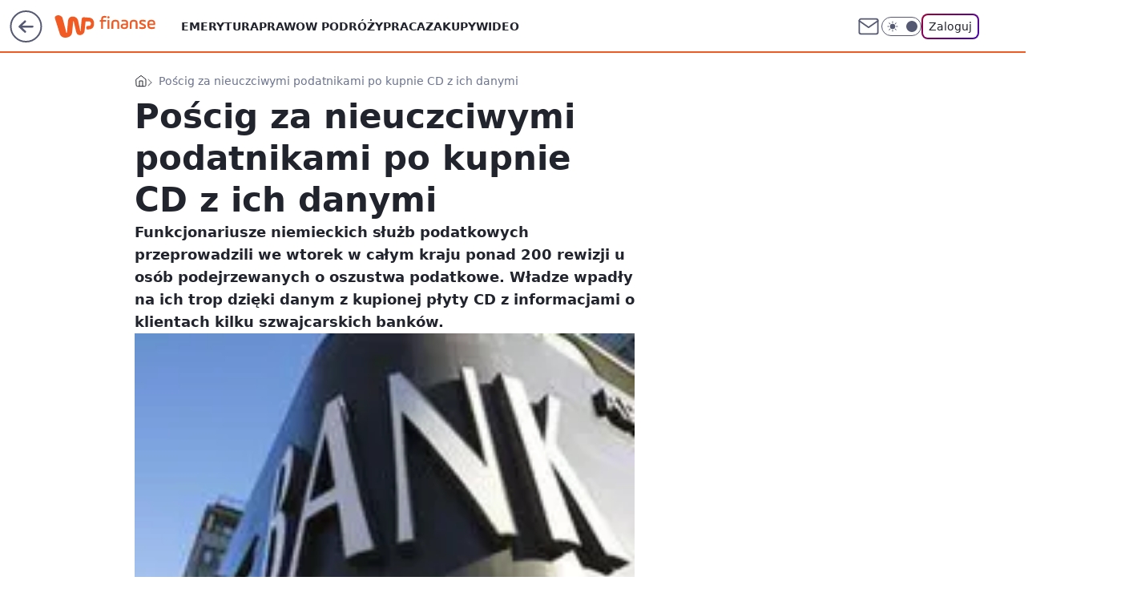

--- FILE ---
content_type: text/html; charset=utf-8
request_url: https://finanse.wp.pl/poscig-za-nieuczciwymi-podatnikami-po-kupnie-cd-z-ich-danymi-6114645937305217a
body_size: 23273
content:
<!doctype html><html lang="pl"><head><meta charset="utf-8"><meta name="viewport" content="width=device-width, viewport-fit=cover, initial-scale=1"><meta http-equiv="Cache-Control" content="no-cache"><meta http-equiv="X-UA-Compatible" content="IE=Edge"><meta http-equiv="Expires" content="0"><meta name="logo" content="/staticfiles/logo.png"><script>
		// dot
		var TECH = true;
		var GOFER = true;
		var wp_dot_type = 'click';
		var appVersion = "v1.548.0";
		var wp_dot_addparams = {"bunchID":"235333","canonical":"https://finanse.wp.pl/poscig-za-nieuczciwymi-podatnikami-po-kupnie-cd-z-ich-danymi-6114645937305217a","cauthor":"","ccategory":"","cdate":"2013-04-16","cedtype":"","ciab":"IAB13,IAB-v3-413,IAB13-9","cid":"6114645937305217","corigin":"","cpagemax":1,"cpageno":1,"cplatform":"gofer","crepub":0,"csource":"PAP","csystem":"ncr","ctags":"banki,szwajcaria,podatki,płyta cd,dane osobowe,tajemnica bankowa","ctlength":3031,"ctype":"article","cuct":"","darkmode":false,"frontendVer":"v1.548.0|20260122","isLogged":false,"svid":"c1b7b6b6-7201-4705-bcc9-cad7681e89cf"};
		// wpjslib
		var WP = [];
		var wp_sn = "finanse";
		var rekid = "235333";
		var wp_push_notification_on = true;
		var wp_mobile = false;
		var wp_fb_id = "933316406876601";
		var wp_subscription = "";

		var wpStadcp = "0.000";
		var screeningv2 = true;
		var API_DOMAIN = '/';
		var API_STREAM = '/v1/stream';
		var API_GATEWAY = "/graphql";
		var API_HOST_ONE_LOGIN = "https://finanse.wp.pl";
		var WPP_VIDEO_EMBED = null || [];
		if (true) {
			var getPopoverAnchor = async () =>
				document.querySelector('[data-role="onelogin-button"]');
		}
		var wp_push_notification_on = true;
		var wp_onepager = true;
		var asyncNativeQueue = [];
		var wp_consent_logo = "/staticfiles/logo.png";
		var wp_consent_color = 'var(--wp-consent-color)';
		if (true) {
			var wp_pvid = "cab8ac12f5e41a1a4381";
		}

		if (false) {
			var wp_pixel_id = "";
		}
		if (true) {
			var onResizeCallback = function (layoutType) {
				window.wp_dot_addparams.layout = layoutType;
			};

			var applicationSize = {};
			if (false) {
				var breakpointNarrow = 0;
			} else {
				var breakpointNarrow = 1280;
			}
			function onResize() {
				applicationSize.innerWidth = window.innerWidth;
				applicationSize.type =
					window.innerWidth >= breakpointNarrow ? 'wide' : 'narrow';
				onResizeCallback(applicationSize.type);
			}
			onResize();
			window.addEventListener('resize', onResize);
		}

		var loadTimoeout = window.setTimeout(function () {
			window.WP.push(function () {
				window.WP.performance.registerMark('WPJStimeout');
				loadScript();
			});
		}, 3000);

		var loadScript = function () {
			window.clearTimeout(loadTimoeout);
			document.body.setAttribute('data-wp-loaded', 'true');
		};
		window.WP.push(function () {
			window.WP.gaf.loadBunch(false, loadScript, true);
			if (true) {
				window.WP.gaf.registerCommercialBreak(2);
			}
		});
		var __INIT_CONFIG__ = {"randvar":"FhazeezWTF","randomClasses":{"0":"sxWxI","100":"OvhDF","150":"MoPrM","162":"HRDPG","180":"pFebX","200":"EjZLl","250":"UqLjV","280":"FQmYY","282":"xyMKT","300":"gstaU","312":"zSQfC","330":"dtNXw","332":"QIWNF","40":"HVkiF","50":"rqSkx","60":"XqNpO","600":"XGuCx","662":"aooer","712":"mEmGH","780":"lLWHA","810":"JtRmW","82":"fmwTe","fullPageScreeningWallpaper":"DawBc","hasPlaceholderPadding":"RpceU","hasVerticalPlaceholderPadding":"KTeHr","panelPremiumScreeningWallpaper":"lUjcH","placeholderMargin":"ZOzyk","screeningContainer":"qGhLQ","screeningWallpaper":"jPIZh","screeningWallpaperSecondary":"wUiIg","slot15ScreeningWallpaper":"OlzJt","slot16ScreeningWallpaper":"bUJmN","slot17ScreeningWallpaper":"VSRWY","slot18ScreeningWallpaper":"dQjbD","slot19ScreeningWallpaper":"HZWLZ","slot38ScreeningWallpaper":"snLhF","slot3ScreeningWallpaper":"VSjcz","slot501ScreeningWallpaper":"WWzyX","slot75ScreeningWallpaper":"vClMa","transparent":"igyzx"},"productId":"6105582576841857","isMobile":false,"social":{"facebook":{"accountName":"finansewppl","appId":"803760040111145","pages":["203367529692524"]},"instagram":{"accountName":"money_pl"},"tiktok":{},"giphy":{},"x":{},"youtube":{},"linkedin":{}},"cookieDomain":".wp.pl","isLoggedIn":false,"user":{},"userApi":"/graphql","oneLoginApiHost":"","scriptSrc":"https://finanse.wp.pl/[base64]","isGridEnabled":false,"editorialIcon":{"iconUrl":"","url":"","text":""},"poll":{"id":"","title":"","photo":{"url":"","width":0,"height":0},"pollType":"","question":"","answers":null,"sponsored":false,"logoEnabled":false,"sponsorLogoFile":{"url":"","width":0,"height":0},"sponsorLogoLink":"","buttonText":"","buttonUrl":""},"abTestVariant":"","showExitDiscover":false,"isLanding":false,"scrollLockTimeout":0,"scrollMetricEnabled":false,"survicateSegments":"","isFeed":false,"isSuperApp":false,"oneLoginClientId":"wp-backend","weatherSrc":"","commonHeadSrc":"","userPanelCss":"https://finanse.wp.pl/[base64]","saveForLaterProductID":"5927206335214209","withNewestBottombar":true,"acid":"","withBottomRecommendationsSplit":false,"isCommentsPageAbTest":false};
		window["FhazeezWTF"] = function (
			element,
			slot,
			withPlaceholder,
			placeholder,
			options
		) {
			window.WP.push(function () {
				if (withPlaceholder && element.parentNode) {
					window.WP.gaf.registerPlaceholder(
						slot,
						element.parentNode,
						placeholder
					);
					if (true) {
						element.parentNode.style.display = 'none';
					}
				}
				if (false) {
					window.WP.gaf.registerSlot(slot, element, options);
				}
			});
		};
	</script><meta name="gaf" content="blyxvcei"> <script>!function(e,f){try{if(!document.cookie.match('(^|;)\\s*WPdp=([^;]*)')||/google/i.test(window.navigator.userAgent))return;f.WP=f.WP||[];f.wp_pvid=f.wp_pvid||(function(){var output='';while(output.length<20){output+=Math.random().toString(16).substr(2);output=output.substr(0,20)}return output})(20);var abtest=function(){function e(t){return!(null==t)&&"object"==typeof t&&!Array.isArray(t)&&0<Object.keys(t).length}var t="",r=f.wp_abtest;return e(r)&&(t=Object.entries(r).map(([r,t])=>{if(e(t))return Object.entries(t).map(([t,e])=>r+"|"+t+"|"+e).join(";")}).join(";")),t}();var r,s,c=[["https://finanse","wp","pl/[base64]"]
.join('.'),["pvid="+f.wp_pvid,(s=e.cookie.match(/(^|;)\s*PWA_adbd\s*=\s*([^;]+)/),"PWA_adbd="+(s?s.pop():"2")),location.search.substring(1),(r=e.referrer,r&&"PWAref="+encodeURIComponent(r.replace(/^https?:\/\//,""))),f.wp_sn&&"sn="+f.wp_sn,abtest&&"abtest="+encodeURIComponent(abtest)].filter(Boolean).join("&")].join("/?");e.write('<scr'+'ipt src="'+c+'"><\/scr'+'ipt>')}catch(_){console.error(_)}}(document,window);</script><script id="hb" crossorigin="anonymous" src="https://finanse.wp.pl/[base64]"></script><title>Pościg za nieuczciwymi podatnikami po kupnie CD z ich danymi</title><link href="https://finanse.wp.pl/poscig-za-nieuczciwymi-podatnikami-po-kupnie-cd-z-ich-danymi-6114645937305217a" rel="canonical"><meta name="description" content="Funkcjonariusze niemieckich służb podatkowych przeprowadzili we wtorek w całym kraju ponad 200 rewizji u osób podejrzewanych o oszustwa podatkowe. Władze wpadły na ich trop dzięki danym z kupionej płyty CD z..."> <meta name="author" content="Grupa Wirtualna Polska"><meta name="robots" content="max-image-preview:large"><meta property="og:type" content="article"><meta property="og:title" content="Pościg za nieuczciwymi podatnikami po kupnie CD z ich danymi"><meta property="og:description" content="Funkcjonariusze niemieckich służb podatkowych przeprowadzili we wtorek w całym kraju ponad 200 rewizji u osób podejrzewanych o oszustwa podatkowe. Władze wpadły na ich trop dzięki danym z kupionej płyty CD z..."><meta property="og:url" content="https://finanse.wp.pl/poscig-za-nieuczciwymi-podatnikami-po-kupnie-cd-z-ich-danymi-6114645937305217a"><meta property="og:site_name" content="WP Finanse"><meta property="og:locale" content="pl_PL"><meta property="og:article:tag" content="banki"><meta property="og:article:tag" content="szwajcaria"><meta property="og:article:tag" content="podatki"><meta property="og:article:tag" content="płyta cd"><meta property="og:article:tag" content="dane osobowe"><meta property="og:article:tag" content="tajemnica bankowa"><meta property="og:image" content="https://v.wpimg.pl/XzE4MC5qdxskVjtwGgp6DmcObypcU3RYMBZ3YRpAYEo9BX5zGhh2DTUaPS8aEHccal49JlJeakJ2DH5sVxA2ERpfPyZRCCwlJ1UjKFoGNwkmazkwRS5pQnUaJzNQFnoH"><meta property="og:image:width" content="180"><meta property="og:image:height" content="130">  <meta property="og:image:type" content="image/png"><meta property="article:published_time" content="2013-04-16T13:50:00.000Z"> <meta property="article:modified_time" content="2013-04-17T05:14:45.000Z"><meta name="twitter:card" content="summary_large_image"><meta name="twitter:description" content="Funkcjonariusze niemieckich służb podatkowych przeprowadzili we wtorek w całym kraju ponad 200 rewizji u osób podejrzewanych o oszustwa podatkowe. Władze wpadły na ich trop dzięki danym z kupionej płyty CD z..."><meta name="twitter:image" content="https://v.wpimg.pl/XzE4MC5qdxskVjtwGgp6DmcObypcU3RYMBZ3YRpAYEo9BX5zGhh2DTUaPS8aEHccal49JlJeakJ2DH5sVxA2ERpfPyZRCCwlJ1UjKFoGNwkmazkwRS5pQnUaJzNQFnoH"><meta name="fb:app_id" content="803760040111145"><meta name="fb:pages" content="203367529692524"><link rel="alternate" type="application/rss+xml" href="/rss/aktualnosci" title="Aktualności"><script id="wpjslib6" type="module" src="https://finanse.wp.pl/[base64]" async="" crossorigin="anonymous"></script><script type="module" src="https://finanse.wp.pl/[base64]" crossorigin="anonymous"></script><script type="module" src="https://finanse.wp.pl/[base64]" crossorigin="anonymous"></script><link rel="apple-touch-icon" href="/staticfiles/icons/icon.png"><link rel="stylesheet" href="https://finanse.wp.pl/[base64]"><link rel="stylesheet" href="https://finanse.wp.pl/[base64]"><link rel="stylesheet" href="https://finanse.wp.pl/[base64]"><link rel="stylesheet" href="https://finanse.wp.pl/[base64]"><link rel="preload" as="image" href="https://v.wpimg.pl/XzE4MC5qdxskVjtwGgp6DmcObypcU3RYMBZ3YRpIa0w9AX90Ghh2DTUaPS8aEHccal49JlJeakJ2DH5sVxA2ERpfPyZRCCwlJ1UjKFoGNwkmazkwRS5pQnUaJzNQFnoH" fetchpriority="high"><meta name="breakpoints" content="629, 1139, 1365"><meta name="content-width" content="device-width, 630, 980, 1280"><link rel="manifest" href="/site.webmanifest"><meta name="mobile-web-app-capable" content="yes"><meta name="apple-mobile-web-app-capable" content="yes"><meta name="apple-mobile-web-app-status-bar-style" content="black-translucent"><meta name="theme-color" content="var(--color-brand)"><style>.FhazeezWTF{background-color:var(--color-neutral-25);position:relative;width:100%;min-height:200px;}.dark .FhazeezWTF{background-color:var(--color-neutral-850);}.RpceU .FhazeezWTF{padding: 18px 16px 10px;}.igyzx{background-color:transparent;}.dark .igyzx{background-color:transparent;}.KTeHr{padding: 15px 0;}.ZOzyk{margin:var(--wp-placeholder-margin);}.lLWHA{min-height:780px;}.rqSkx{min-height:50px;}.MoPrM{min-height:150px;}.XGuCx{min-height:600px;}.pFebX{min-height:180px;}.gstaU{min-height:300px;}.dtNXw{min-height:330px;}.xyMKT{min-height:282px;}.OvhDF{min-height:100px;}.zSQfC{min-height:312px;}.fmwTe{min-height:82px;}.EjZLl{min-height:200px;}.aooer{min-height:662px;}.mEmGH{min-height:712px;}.QIWNF{min-height:332px;}.JtRmW{min-height:810px;}.sxWxI{min-height:0px;}.HVkiF{min-height:40px;}.XqNpO{min-height:60px;}.HRDPG{min-height:162px;}.UqLjV{min-height:250px;}.FQmYY{min-height:280px;}</style><script>
        WP.push(function() {
            var sc = [{"src":"//applets.ebxcdn.com/ebx.js","id":"ebx"}];
            WP.gdpr.runAfterConsent(function() {
              sc.forEach(function(d){
                    window.WP.getScript(d)
                })
             });
        });
    </script></head><body class=""><meta itemprop="name" content="WP Finanse"><div><div class="h-0"></div><script>(function(){var sc=document.currentScript;window[window.__INIT_CONFIG__.randvar](sc.previousElementSibling,6,false,{},{
    setNative: (dataNative, onViewCallback) => {
    window.asyncNativeQueue.push({
      action:"onPanelPremium",
      payload: { 
        screeningWallpaperClassName: "wUiIg", 
        dataNative: dataNative,
        onViewCallback: onViewCallback,
        
      }
})}});})()</script></div><div class="h-0"></div><script>(function(){var sc=document.currentScript;window[window.__INIT_CONFIG__.randvar](sc.previousElementSibling,10,false,{},undefined);})()</script> <div class="h-0"></div><script>(function(){var sc=document.currentScript;window[window.__INIT_CONFIG__.randvar](sc.previousElementSibling,89,false,{},undefined);})()</script> <div class="blyxvceih"></div><div class="sticky top-0 w-full z-300"><header data-st-area="header" id="service-header" class="bg-[--color-header-bg] h-[4.125rem] relative select-none w-full"><div class="max-w-[980px] pl-3 xl:max-w-[1280px] h-full w-full flex items-center mx-auto relative"><input class="peer hidden" id="menu-toggle-button" type="checkbox" autocomplete="off"><div class="hidden peer-checked:block"><div class="wp-header-menu"><div class="wp-link-column"><ul class="wp-link-list"><li><a class="wp-link px-4 py-3 block" href="https://finanse.wp.pl/tag/emerytura">Emerytura</a></li><li><a class="wp-link px-4 py-3 block" href="https://finanse.wp.pl/tag/podatki">Prawo</a></li><li><a class="wp-link px-4 py-3 block" href="https://finanse.wp.pl/tag/turystyka">W podróży</a></li><li><a class="wp-link px-4 py-3 block" href="https://finanse.wp.pl/tag/praca">Praca</a></li><li><a class="wp-link px-4 py-3 block" href="https://finanse.wp.pl/tag/zakupy">Zakupy</a></li><li><a class="wp-link px-4 py-3 block" href="https://finanse.wp.pl/tag/wideo">Wideo</a></li></ul><div class="wp-social-box"><span>Obserwuj nas na:</span><div><a class="cHJldmVudENC" href="https://www.facebook.com/finansewppl"><svg xmlns="http://www.w3.org/2000/svg" fill="none" viewBox="0 0 24 24"><path stroke="currentColor" stroke-linecap="round" stroke-linejoin="round" stroke-width="1.5" d="M18 2.941h-3a5 5 0 0 0-5 5v3H7v4h3v8h4v-8h3l1-4h-4v-3a1 1 0 0 1 1-1h3z"></path></svg></a> <a class="cHJldmVudENC" href="https://www.instagram.com/money_pl"><svg xmlns="http://www.w3.org/2000/svg" fill="none" viewBox="0 0 24 24"><path stroke="currentColor" stroke-linecap="round" stroke-linejoin="round" stroke-width="1.5" d="M17 2.941H7a5 5 0 0 0-5 5v10a5 5 0 0 0 5 5h10a5 5 0 0 0 5-5v-10a5 5 0 0 0-5-5"></path><path stroke="currentColor" stroke-linecap="round" stroke-linejoin="round" stroke-width="1.5" d="M16 12.311a4 4 0 1 1-7.914 1.174A4 4 0 0 1 16 12.31Zm1.5-4.87h.01"></path></svg></a> </div></div></div><input class="peer hidden" id="wp-menu-link-none" name="wp-menu-links" type="radio" autocomplete="off" checked="checked"><div class="wp-teaser-column translate-x-[248px] peer-checked:translate-x-0"><div class="wp-header-menu-subtitle">Popularne w serwisie <span class="uppercase">Finanse</span>:</div><div class="wp-teaser-grid"><a href="https://finanse.wp.pl/polka-pobiera-emeryture-z-irlandii-skarbowka-zazadala-podatku-7245473079748800a" title="Polka pobiera emeryturę z Irlandii. Skarbówka zażądała podatku"><div class="wp-img-placeholder"><img src="https://v.wpimg.pl/NmU2ZGE5YQw0UCx0ak5sGXcIeC4sF2JPIBBgZWoGf1ktA21xalMnATBAPzcqGykfIEI7MDUbPgF6UyouakN_QjFbKTcpVDdCMF84IiEafghnCmoidQdjDDEHYmpxAXsMeAs7f3cYKw83AWwic1EvVDAGeDo" loading="lazy" class="wp-img" alt="Polka pobiera emeryturę z Irlandii. Skarbówka zażądała podatku"></div><span class="wp-teaser-title">Polka pobiera emeryturę z Irlandii. Skarbówka zażądała podatku</span> <span class="wp-teaser-author">Maria Glinka</span></a><a href="https://finanse.wp.pl/pracowala-40-lat-na-taka-emeryture-z-zus-moze-liczyc-7245427746715872a" title="Pracowała 40 lat za minimalną krajową. Oto jej emerytura"><div class="wp-img-placeholder"><img src="https://v.wpimg.pl/MWMzMzkyYjYsGDtJRAJvI29AbxMCW2F1OFh3WERKfGM1S3pMRB8kOygIKAoEVyolOAosDRtXPTtiGz0TRA98eCkTPgoHGDR4KBcvHw9Wfm9-T3lKXBtgbyscL1dfHXUzYEN9SVJUemB6Q3wZWEp0ZXkZbwc" loading="lazy" class="wp-img" alt="Pracowała 40 lat za minimalną krajową. Oto jej emerytura"></div><span class="wp-teaser-title">Pracowała 40 lat za minimalną krajową. Oto jej emerytura</span> <span class="wp-teaser-author">Maria Glinka</span></a><a href="https://finanse.wp.pl/tu-mozna-dorobic-w-trakcie-ferii-placa-120-zl-za-godzine-7245406570367168a" title="Szukają ludzi do pracy w ferie. Płacą nawet 4800 zł tygodniowo"><div class="wp-img-placeholder"><img src="https://v.wpimg.pl/NzJkODI0YRsrCTl3ZktsDmhRbS0gEmJYP0l1ZmYDf04yWnhyZlYnFi8ZKjQmHikIPxsuMzkePhZlCj8tZkZ_VS4CPDQlUTdVLwYtIS0fL00rU3xzelRjQnJbe2l9VCtDZwkpIC8deRh5CXh2LQh8Tn5TbTk" loading="lazy" class="wp-img" alt="Szukają ludzi do pracy w ferie. Płacą nawet 4800 zł tygodniowo"></div><span class="wp-teaser-title">Szukają ludzi do pracy w ferie. Płacą nawet 4800 zł tygodniowo</span> <span class="wp-teaser-author">Maria Glinka</span></a><a href="https://finanse.wp.pl/szukaja-ludzi-do-pracy-placa-nawet-20-tys-zl-miesiecznie-7245142678489217a" title="Szukają ludzi do pracy. Płacą nawet 20 tys. zł miesięcznie"><div class="wp-img-placeholder"><img src="https://v.wpimg.pl/NjRmZTIwYQszDyxnZgxsHnBXeD0gVWJIJ09gdmZEf14qXG1iZhEnBjcfPyQmWSkYJx07IzlZPgZ9DCo9ZgF_RTYEKSQlFjdFNwA4MS1Ydlo2Wzwxf0VjDmFcaHl9QHpffw9jYHBaKFpmWGxgLxJ8WmQMeCk" loading="lazy" class="wp-img" alt="Szukają ludzi do pracy. Płacą nawet 20 tys. zł miesięcznie"></div><span class="wp-teaser-title">Szukają ludzi do pracy. Płacą nawet 20 tys. zł miesięcznie</span> <span class="wp-teaser-author">Maria Glinka</span></a><a href="https://finanse.wp.pl/zus-wysylal-wezwania-chce-setek-tysiecy-zlotych-resort-komentuje-7245087915923680a" title="Wyjechali za granicę. ZUS chce od nich setek tysięcy. Resort tłumaczy"><div class="wp-img-placeholder"><img src="https://v.wpimg.pl/MTRkNzMyYjUzCThJYgJvIHBRbBMkW2F2J0l0WGJKfGAqWnlMYh8kODcZKwoiVyomJxsvDT1XPTh9Cj4TYg98ezYCPQohGDR7NwYsHylWKGAzW3ZKLxtgbGQOfFd5G3U3fwp2Q3lUKTdkCH9OKU5-ZmYJbAc" loading="lazy" class="wp-img" alt="Wyjechali za granicę. ZUS chce od nich setek tysięcy. Resort tłumaczy"></div><span class="wp-teaser-title">Wyjechali za granicę. ZUS chce od nich setek tysięcy. Resort tłumaczy</span> <span class="wp-teaser-author">Adam Sieńko</span></a><a href="https://finanse.wp.pl/tlusty-czwartek-2026-ekspert-wyliczyl-cene-uczciwego-paczka-7245112686311648a" title="Tłusty czwartek 2026. Ekspert wyliczył cenę &#34;uczciwego&#34; pączka"><div class="wp-img-placeholder"><img src="https://v.wpimg.pl/MDFkNzBmYiUnCThJbRZvMGRRbBMrT2FmM0l0WG1efHA-WnlMbQskKCMZKwotQyo2MxsvDTJDPShpCj4TbRt8ayICPQouDDRrIwYsHyZCeSF_DXxLcVxgIHUKfld2DnglawkqT3ZAK3JxCX5LJlp9InUIbAc" loading="lazy" class="wp-img" alt="Tłusty czwartek 2026. Ekspert wyliczył cenę &#34;uczciwego&#34; pączka"></div><span class="wp-teaser-title">Tłusty czwartek 2026. Ekspert wyliczył cenę &#34;uczciwego&#34; pączka</span> <span class="wp-teaser-author">Paulina Master</span></a></div></div></div><div class="wp-header-menu-layer"></div></div><div class="header-back-button-container"><div id="wp-sg-back-button" class="back-button-container wp-back-sg" data-st-area="goToSG"><a href="/" data-back-link><svg class="back-button-icon" xmlns="http://www.w3.org/2000/svg" width="41" height="40" fill="none"><circle cx="20.447" cy="20" r="19" fill="transparent" stroke="currentColor" stroke-width="2"></circle> <path fill="currentColor" d="m18.5 12.682-.166.133-6.855 6.472a1 1 0 0 0-.089.099l.117-.126q-.087.082-.155.175l-.103.167-.075.179q-.06.178-.06.374l.016.193.053.208.08.178.103.16.115.131 6.853 6.47a1.4 1.4 0 0 0 1.897 0 1.213 1.213 0 0 0 .141-1.634l-.14-.157-4.537-4.283H28.44c.741 0 1.342-.566 1.342-1.266 0-.635-.496-1.162-1.143-1.252l-.199-.014-12.744-.001 4.536-4.281c.472-.445.519-1.14.141-1.634l-.14-.158a1.4 1.4 0 0 0-1.55-.237z"></path></svg></a></div><a href="https://www.wp.pl" title="Wirtualna Polska" class="wp-logo-link-cover" data-back-link></a><a href="/" class="cHJldmVudENC z-0" title="WP Finanse" id="service_logo"><svg class="text-[--color-logo] max-w-[--logo-width] h-[--logo-height] align-middle mr-8"><use href="/staticfiles/siteLogoDesktop.svg#root"></use></svg></a></div><ul class="flex text-sm/[1.3125rem] gap-8  xl:flex hidden"><li class="flex items-center group relative"><a class="whitespace-nowrap group uppercase no-underline font-semibold hover:underline text-[--color-header-text] cHJldmVudENC" href="https://finanse.wp.pl/tag/emerytura">Emerytura</a> </li><li class="flex items-center group relative"><a class="whitespace-nowrap group uppercase no-underline font-semibold hover:underline text-[--color-header-text] cHJldmVudENC" href="https://finanse.wp.pl/tag/podatki">Prawo</a> </li><li class="flex items-center group relative"><a class="whitespace-nowrap group uppercase no-underline font-semibold hover:underline text-[--color-header-text] cHJldmVudENC" href="https://finanse.wp.pl/tag/turystyka">W podróży</a> </li><li class="flex items-center group relative"><a class="whitespace-nowrap group uppercase no-underline font-semibold hover:underline text-[--color-header-text] cHJldmVudENC" href="https://finanse.wp.pl/tag/praca">Praca</a> </li><li class="flex items-center group relative"><a class="whitespace-nowrap group uppercase no-underline font-semibold hover:underline text-[--color-header-text] cHJldmVudENC" href="https://finanse.wp.pl/tag/zakupy">Zakupy</a> </li><li class="flex items-center group relative"><a class="whitespace-nowrap group uppercase no-underline font-semibold hover:underline text-[--color-header-text] cHJldmVudENC" href="https://finanse.wp.pl/tag/wideo">Wideo</a> </li></ul><div class="group mr-0 xl:ml-[3.5rem] flex flex-1 items-center justify-end"><div class="h-8 text-[--icon-light] flex items-center gap-4"><a id="wp-poczta-link" href="https://poczta.wp.pl/login/login.html" class="text-[--color-header-icon-light] block size-8 cHJldmVudENC"><svg viewBox="0 0 32 32" fill="none" xmlns="http://www.w3.org/2000/svg"><path d="M6.65944 6.65918H25.3412C26.6256 6.65918 27.6764 7.71003 27.6764 8.9944V23.0057C27.6764 24.2901 26.6256 25.3409 25.3412 25.3409H6.65944C5.37507 25.3409 4.32422 24.2901 4.32422 23.0057V8.9944C4.32422 7.71003 5.37507 6.65918 6.65944 6.65918Z" stroke="currentColor" stroke-width="1.8" stroke-linecap="round" stroke-linejoin="round"></path> <path d="M27.6764 8.99438L16.0003 17.1677L4.32422 8.99438" stroke="currentColor" stroke-width="1.8" stroke-linecap="round" stroke-linejoin="round"></path></svg></a><input type="checkbox" class="hidden" id="darkModeCheckbox"> <label class="wp-darkmode-toggle" for="darkModeCheckbox" aria-label="Włącz tryb ciemny"><div class="toggle-container"><div class="toggle-icon-dark"><svg viewBox="0 0 16 16" class="icon-moon" fill="currentColor" xmlns="http://www.w3.org/2000/svg"><path d="M15.293 11.293C13.8115 11.9631 12.161 12.1659 10.5614 11.8743C8.96175 11.5827 7.48895 10.8106 6.33919 9.66085C5.18944 8.5111 4.41734 7.0383 4.12574 5.43866C3.83415 3.83903 4.03691 2.18852 4.70701 0.707031C3.52758 1.24004 2.49505 2.05123 1.69802 3.07099C0.900987 4.09075 0.363244 5.28865 0.130924 6.56192C-0.101395 7.83518 -0.0213565 9.1458 0.364174 10.3813C0.749705 11.6169 1.42922 12.7404 2.34442 13.6556C3.25961 14.5708 4.38318 15.2503 5.61871 15.6359C6.85424 16.0214 8.16486 16.1014 9.43813 15.8691C10.7114 15.6368 11.9093 15.0991 12.9291 14.302C13.9488 13.505 14.76 12.4725 15.293 11.293V11.293Z"></path></svg></div><div class="toggle-icon-light"><svg fill="currentColor" class="icon-sun" xmlns="http://www.w3.org/2000/svg" viewBox="0 0 30 30"><path d="M 14.984375 0.98632812 A 1.0001 1.0001 0 0 0 14 2 L 14 5 A 1.0001 1.0001 0 1 0 16 5 L 16 2 A 1.0001 1.0001 0 0 0 14.984375 0.98632812 z M 5.796875 4.7988281 A 1.0001 1.0001 0 0 0 5.1015625 6.515625 L 7.2226562 8.6367188 A 1.0001 1.0001 0 1 0 8.6367188 7.2226562 L 6.515625 5.1015625 A 1.0001 1.0001 0 0 0 5.796875 4.7988281 z M 24.171875 4.7988281 A 1.0001 1.0001 0 0 0 23.484375 5.1015625 L 21.363281 7.2226562 A 1.0001 1.0001 0 1 0 22.777344 8.6367188 L 24.898438 6.515625 A 1.0001 1.0001 0 0 0 24.171875 4.7988281 z M 15 8 A 7 7 0 0 0 8 15 A 7 7 0 0 0 15 22 A 7 7 0 0 0 22 15 A 7 7 0 0 0 15 8 z M 2 14 A 1.0001 1.0001 0 1 0 2 16 L 5 16 A 1.0001 1.0001 0 1 0 5 14 L 2 14 z M 25 14 A 1.0001 1.0001 0 1 0 25 16 L 28 16 A 1.0001 1.0001 0 1 0 28 14 L 25 14 z M 7.9101562 21.060547 A 1.0001 1.0001 0 0 0 7.2226562 21.363281 L 5.1015625 23.484375 A 1.0001 1.0001 0 1 0 6.515625 24.898438 L 8.6367188 22.777344 A 1.0001 1.0001 0 0 0 7.9101562 21.060547 z M 22.060547 21.060547 A 1.0001 1.0001 0 0 0 21.363281 22.777344 L 23.484375 24.898438 A 1.0001 1.0001 0 1 0 24.898438 23.484375 L 22.777344 21.363281 A 1.0001 1.0001 0 0 0 22.060547 21.060547 z M 14.984375 23.986328 A 1.0001 1.0001 0 0 0 14 25 L 14 28 A 1.0001 1.0001 0 1 0 16 28 L 16 25 A 1.0001 1.0001 0 0 0 14.984375 23.986328 z"></path></svg></div></div><div class="toggle-icon-circle"></div></label><div class="relative"><form action="/auth/v1/sso/auth" data-role="onelogin-button" method="get" id="wp-login-form"><input type="hidden" name="continue_url" value="https://finanse.wp.pl/poscig-za-nieuczciwymi-podatnikami-po-kupnie-cd-z-ich-danymi-6114645937305217a"> <button type="submit" class="wp-login-button">Zaloguj</button></form></div></div><div class="ml-[0.25rem] w-[3.375rem] flex items-center justify-center"><label role="button" for="menu-toggle-button" tab-index="0" aria-label="Menu" class="cursor-pointer flex items-center justify-center size-8 text-[--color-header-icon-light]"><div class="hidden peer-checked:group-[]:flex absolute top-0 right-0 w-[3.375rem] h-[4.4375rem] bg-white dark:bg-[--color-neutral-800] z-1 items-center justify-center rounded-t-2xl peer-checked:group-[]:text-[--icon-dark]"><svg xmlns="http://www.w3.org/2000/svg" width="32" height="32" viewBox="0 0 32 32" fill="none"><path d="M24 8 8 24M8 8l16 16" stroke="currentColor" stroke-width="1.8" stroke-linecap="round" stroke-linejoin="round"></path></svg></div><div class="flex peer-checked:group-[]:hidden h-8 w-8"><svg xmlns="http://www.w3.org/2000/svg" viewBox="0 0 32 32" fill="none"><path d="M5 19h22M5 13h22M5 7h22M5 25h22" stroke="currentColor" stroke-width="1.8" stroke-linecap="round" stroke-linejoin="round"></path></svg></div></label></div></div></div><hr class="absolute bottom-0 left-0 m-0 h-px w-full border-t border-solid border-[--color-brand]"><div id="user-panel-v2-root" class="absolute z-[9999] right-0 empty:hidden"></div></header> </div> <div class="relative flex w-full flex-col items-center" data-testid="screening-main"><div class="jPIZh"><div class="absolute inset-0"></div></div><div class="w-full py-2 has-[div>div:not(:empty)]:p-0"><div class="qGhLQ"></div></div><div class="flex w-full flex-col items-center"><div class="wUiIg relative w-full"><div class="absolute inset-x-0 top-0"></div></div><div class="relative w-auto"><main class="wp-main-article" style="--nav-header-height: 90px;"><div class="breadcrumbs-wrapper"><ul class="breadcrumbs" itemscope itemtype="https://schema.org/BreadcrumbList"><li class="breadcrumbs-item breadcrumbs-home" itemprop="itemListElement" itemscope itemtype="https://schema.org/ListItem"><a class="breadcrumbs-item-link" href="https://finanse.wp.pl" title="WP Finanse" itemprop="item"><svg xmlns="http://www.w3.org/2000/svg" fill="none" viewBox="0 0 16 16" class="HVbn"><path stroke="currentColor" stroke-linecap="round" stroke-linejoin="round" d="m2 6 6-4.666L14 6v7.334a1.333 1.333 0 0 1-1.333 1.333H3.333A1.333 1.333 0 0 1 2 13.334z"></path><path stroke="currentColor" stroke-linecap="round" stroke-linejoin="round" d="M6 14.667V8h4v6.667"></path></svg><span class="hidden" itemprop="name">WP Finanse</span></a><meta itemprop="position" content="1"></li><li class="breadcrumbs-item breadcrumbs-material" itemprop="itemListElement" itemscope itemtype="https://schema.org/ListItem"><span itemprop="name">Pościg za nieuczciwymi podatnikami po kupnie CD z ich danymi</span><meta itemprop="position" content="2"></li></ul></div><article data-st-area="article-article"><div class="flex mb-5"><div class="article-header flex-auto"><div><h1>Pościg za nieuczciwymi podatnikami po kupnie CD z ich danymi </h1></div><div class="article-lead x-tts"><p>Funkcjonariusze niemieckich służb podatkowych przeprowadzili we wtorek w całym kraju ponad 200 rewizji u osób podejrzewanych o oszustwa podatkowe. Władze wpadły na ich trop dzięki danym z kupionej płyty CD z informacjami o klientach kilku szwajcarskich banków.</p></div><div><div class="article-img-placeholder" data-mainmedia-photo><img width="936" height="527" alt="Obraz" src="https://v.wpimg.pl/XzE4MC5qdxskVjtwGgp6DmcObypcU3RYMBZ3YRpIa0w9AX90Ghh2DTUaPS8aEHccal49JlJeakJ2DH5sVxA2ERpfPyZRCCwlJ1UjKFoGNwkmazkwRS5pQnUaJzNQFnoH" data-link="https://v.wpimg.pl/XzE4MC5qdxskVjtwGgp6DmcObypcU3RYMBZ3YRpIa0w9AX90Ghh2DTUaPS8aEHccal49JlJeakJ2DH5sVxA2ERpfPyZRCCwlJ1UjKFoGNwkmazkwRS5pQnUaJzNQFnoH" class="wp-media-image" fetchpriority="high"></div><div class="article-img-source">Źródło zdjęć: © Thinkstockphotos</div></div><div class="info-container"><div class="flex flex-wrap gap-2 items-center"><div class="info-avatar"><svg viewBox="0 0 46 46" fill="none" stroke="currentColor" xmlns="http://www.w3.org/2000/svg"><circle cx="23" cy="23" r="22.5" fill="none" stroke-width="0"></circle> <path d="M13 32v-2a5 5 0 0 1 5-5h10a5 5 0 0 1 5 5v2m-5-16a5 5 0 1 1-10 0 5 5 0 0 1 10 0Z" stroke-width="2" stroke-linecap="round"></path></svg></div><div class="flex flex-col"><div class="flex flex-wrap text-sm font-bold "></div><time class="wp-article-content-date" datetime="2013-04-16T13:50:00.000Z">16 kwietnia 2013, 15:50</time></div></div><div class="flex justify-between sm:justify-end gap-4 relative"><button class="wp-article-action comments top" data-vab-container="social_tools" data-vab-box="comments_button" data-vab-position="top" data-vab-index="2" data-location="/poscig-za-nieuczciwymi-podatnikami-po-kupnie-cd-z-ich-danymi-6114645937305217a/komentarze?utm_medium=button_top&amp;utm_source=comments"><div class="flex items-center justify-center relative"><div class="wp-comment-dot"></div><svg xmlns="http://www.w3.org/2000/svg" width="16" height="16" fill="none"><path stroke="currentColor" stroke-linecap="round" stroke-linejoin="round" stroke-width="1.3" d="M14 7.6667a5.59 5.59 0 0 1-.6 2.5333 5.666 5.666 0 0 1-5.0667 3.1334 5.59 5.59 0 0 1-2.5333-.6L2 14l1.2667-3.8a5.586 5.586 0 0 1-.6-2.5333A5.667 5.667 0 0 1 5.8 2.6 5.59 5.59 0 0 1 8.3333 2h.3334A5.6535 5.6535 0 0 1 14 7.3334z"></path></svg></div>Skomentuj</button><div class="wp-article-action-button-container"><button id="wp-article-share-button" class="wp-article-action" type="button" data-vab-container="social_tools" data-vab-position="top" data-vab-box="share" data-vab-index="1"><svg xmlns="http://www.w3.org/2000/svg" width="16" height="16" fill="none"><g stroke="currentColor" stroke-linecap="round" stroke-linejoin="round" stroke-width="1.3" clip-path="url(#clip0_1847_293)"><path d="M12.714 5.0953c1.1834 0 2.1427-.9594 2.1427-2.1428S13.8974.8098 12.714.8098s-2.1427.9593-2.1427 2.1427.9593 2.1428 2.1427 2.1428M3.2863 10.2024c1.1834 0 2.1427-.9593 2.1427-2.1427S4.4697 5.917 3.2863 5.917s-2.1427.9593-2.1427 2.1427.9593 2.1427 2.1427 2.1427M12.714 15.1902c1.1834 0 2.1427-.9593 2.1427-2.1427s-.9593-2.1427-2.1427-2.1427-2.1427.9593-2.1427 2.1427.9593 2.1427 2.1427 2.1427M5.4287 9.3455l5.1425 2.5712M10.5712 4.2029 5.4287 6.774"></path></g> <defs><clipPath id="clip0_1847_293"><path fill="currentColor" d="M0 0h16v16H0z"></path></clipPath></defs></svg></button><div id="wp-article-share-menu" class="wp-article-share-menu"><button id="share-x" class="wp-article-share-option" data-vab-container="social_tools" data-vab-position="top" data-vab-box="share_twitter" data-vab-index="3"><span class="wp-article-share-icon"><svg xmlns="http://www.w3.org/2000/svg" fill="currentColor" viewBox="0 0 1200 1227"><path d="M714.163 519.284 1160.89 0h-105.86L667.137 450.887 357.328 0H0l468.492 681.821L0 1226.37h105.866l409.625-476.152 327.181 476.152H1200L714.137 519.284zM569.165 687.828l-47.468-67.894-377.686-540.24h162.604l304.797 435.991 47.468 67.894 396.2 566.721H892.476L569.165 687.854z"></path></svg></span> <span>Udostępnij na X</span></button> <button id="share-facebook" class="wp-article-share-option" data-vab-container="social_tools" data-vab-position="top" data-vab-box="share_facebook" data-vab-index="4"><span class="wp-article-share-icon"><svg xmlns="http://www.w3.org/2000/svg" fill="none" viewBox="0 0 24 24"><path stroke="currentColor" stroke-linecap="round" stroke-linejoin="round" stroke-width="1.5" d="M18 2.941h-3a5 5 0 0 0-5 5v3H7v4h3v8h4v-8h3l1-4h-4v-3a1 1 0 0 1 1-1h3z"></path></svg></span> <span>Udostępnij na Facebooku</span></button></div><button id="wp-article-save-button" type="button" class="group wp-article-action disabled:cursor-not-allowed" data-save-id="6114645937305217" data-save-type="ARTICLE" data-save-image="http://i.wp.pl/a/f/jpeg/28383/bank_kredyt_bankowosc_tsp_180.jpeg" data-save-url="https://finanse.wp.pl/poscig-za-nieuczciwymi-podatnikami-po-kupnie-cd-z-ich-danymi-6114645937305217a" data-save-title="Pościg za nieuczciwymi podatnikami po kupnie CD z ich danymi" data-saved="false" data-vab-container="social_tools" data-vab-box="save_button" data-vab-position="top" data-vab-index="0"><svg xmlns="http://www.w3.org/2000/svg" width="12" height="15" fill="none"><path stroke="currentColor" stroke-linecap="round" stroke-linejoin="round" stroke-width="1.3" d="m10.6499 13.65-5-3.6111-5 3.6111V2.0945c0-.3831.1505-.7505.4184-1.0214A1.42 1.42 0 0 1 2.0785.65h7.1428c.379 0 .7423.1521 1.0102.423s.4184.6383.4184 1.0214z"></path></svg></button></div></div></div></div><div class="relative ml-4 flex w-[304px] shrink-0 flex-col flex-nowrap"> <div class="mt-3 w-full [--wp-placeholder-margin:0_0_24px_0]"><div class="FhazeezWTF ZOzyk rqSkx igyzx"><div class="h-0"></div><script>(function(){var sc=document.currentScript;window[window.__INIT_CONFIG__.randvar](sc.previousElementSibling,67,true,{"fixed":true,"top":90},undefined);})()</script></div></div><div class="sticky top-[--nav-header-height] w-full"><div class="FhazeezWTF XGuCx igyzx"><div class="h-0"></div><script>(function(){var sc=document.currentScript;window[window.__INIT_CONFIG__.randvar](sc.previousElementSibling,36,true,{"fixed":true,"sticky":true,"top":90},undefined);})()</script></div></div></div></div><div class="my-6 grid w-full grid-cols-[624px_304px] gap-x-4 xl:grid-cols-[196px_724px_304px]"><aside role="complementary" class="relative hidden flex-none flex-col flex-nowrap xl:flex row-span-3"><div class="sticky top-[90px] hidden xl:block xl:-mt-1" id="article-left-rail"></div></aside><div class="wp-billboard col-span-2 [--wp-placeholder-margin:0_0_20px_0]"><div class="FhazeezWTF ZOzyk gstaU"><img role="presentation" class="absolute left-1/2 top-1/2 max-h-[80%] max-w-[100px] -translate-x-1/2 -translate-y-1/2" src="https://v.wpimg.pl/ZXJfd3AudTkrBBIAbg54LGhcRlAxHQUrPgJGH2MAeGJoSQ1eIBI_K2UHAEVuBTY5KQMMXC0RPyoVERQdMgM9ejc" loading="lazy" decoding="async"><div class="h-0"></div><script>(function(){var sc=document.currentScript;window[window.__INIT_CONFIG__.randvar](sc.previousElementSibling,3,true,{"fixed":true},{
    setNative: (dataNative, onViewCallback) => {
    window.asyncNativeQueue.push({
      action: "onAlternativeScreening",
      payload:{ 
            screeningWallpaperClassName: "jPIZh", 
            alternativeContainerClassName: "qGhLQ", 
            slotNumber: 3,
            dataNative: dataNative,
            onViewCallback: onViewCallback
    }})}});})()</script></div></div><div class="flex flex-auto flex-col"><div class="mb-4 flex flex-col gap-6"> <div class="wp-content-text-raw x-tts" data-uxc="paragraph1" data-cpidx="0"><p>Władze niemieckiego kraju związkowego Nadrenia-Palatynat kupiły od anonimowego <a href="https://praca.money.pl/oferty/sprzedawca/">sprzedawcy</a> płytę z informacjami o 10 tys. klientów kilku szwajcarskich banków za cztery miliony euro.</p></div> <div class="wp-content-text-raw x-tts" data-cpidx="1"><p>Minister finansów zachodnioniemieckiego landu Carsten Kuehl powiedział, że fiskus ma nadzieję na odzyskanie około 500 mln zaległych <a href="https://www.money.pl/podatki/">podatków</a>. Informacje są autentyczne i bardzo cenne - ocenił szef resortu finansów.</p></div> <div class="wp-content-text-raw x-tts" data-cpidx="2"><p>Prokuratura w Koblencji wdrożyła tymczasem śledztwo przeciwko pracownikom dwóch szwajcarskich banków - Credit Suisse i Neue Aargauer Bank. Postępowaniem objęto też 201 niemieckich właścicieli lokat bankowych.</p></div> <div class="FhazeezWTF UqLjV"><img role="presentation" class="absolute left-1/2 top-1/2 max-h-[80%] max-w-[100px] -translate-x-1/2 -translate-y-1/2" src="https://v.wpimg.pl/ZXJfd3AudTkrBBIAbg54LGhcRlAxHQUrPgJGH2MAeGJoSQ1eIBI_K2UHAEVuBTY5KQMMXC0RPyoVERQdMgM9ejc" loading="lazy" decoding="async"><div class="h-0"></div><script>(function(){var sc=document.currentScript;window[window.__INIT_CONFIG__.randvar](sc.previousElementSibling,5,true,{"fixed":true,"top":90},undefined);})()</script></div> <div class="wp-content-text-raw x-tts" data-cpidx="4"><p>Jak pisze tygodnik "Der Spiegel", wstępna analiza danych wykazała, że większość właścicieli kont nie poinformowała o nich władz podatkowych. Ulubioną metodą nieuczciwych podatników jest zakładanie dwóch kont w jednym banku i informowanie fiskusa tylko o jednym z nich. Zyski z drugiego rachunku są ukrywane.</p></div> <div class="wp-content-text-raw x-tts" data-cpidx="5"><p>Przeprowadzone we wtorek przeszukania są według służb podatkowym tylko wstępem do dalszych działań. Analiza danych z płyty CD może potrwać do końca roku. Władze liczą na to, że obawiający się zdemaskowania nieuczciwi podatnicy sami zgłoszą teraz do urzędów podatkowych ukrywane dotychczas <a href="https://msp.money.pl/wiadomosci/dochod-co-to-jest-dochod-a-przychod-6339489940592769a.html">dochody</a>.</p></div> <div class="wp-content-text-raw x-tts" data-cpidx="6"><p>O kupnie CD poinformowane zostało federalne <a href="https://wiadomosci.wp.pl/ministerstwo-finansow-mf-6032699573961345c">ministerstwo finansów</a>, które uznało akcję w tym przypadku za uzasadnioną. Rzecznik resortu finansów w Berlinie oświadczył, że ministerstwo dąży do rozwiązania problemu oszustów podatkowych wspólnie ze Szwajcarią. Kupowanie wykradzionych w banków informacji uważane jest za metodę kontrowersyjną.</p></div> <div class="FhazeezWTF UqLjV"><img role="presentation" class="absolute left-1/2 top-1/2 max-h-[80%] max-w-[100px] -translate-x-1/2 -translate-y-1/2" src="https://v.wpimg.pl/ZXJfd3AudTkrBBIAbg54LGhcRlAxHQUrPgJGH2MAeGJoSQ1eIBI_K2UHAEVuBTY5KQMMXC0RPyoVERQdMgM9ejc" loading="lazy" decoding="async"><div class="h-0"></div><script>(function(){var sc=document.currentScript;window[window.__INIT_CONFIG__.randvar](sc.previousElementSibling,11,true,{"fixed":true,"top":90},undefined);})()</script></div> <div class="wp-content-text-raw x-tts" data-cpidx="8"><p>Władze niemieckich landów kilkakrotnie w przeszłości kupowały informacje o nieuczciwych podatnikach. W zeszłym roku Nadrenia Północna-Westfalia nabyła za 9 mln euro cztery płyty CD z danymi podatników, którzy ukryli przed niemieckim fiskusem pieniądze w szwajcarskich bankach.</p></div> <div class="wp-content-text-raw x-tts" data-cpidx="9"><p>Kupowanie przez niemieckie władze nielegalnie pozyskanych danych klientów banków w Szwajcarii, Luksemburgu czy Liechtensteinie jest bardzo kontrowersyjną metodą walki z uchylaniem się od płacenia podatków. Za każdym razem takie transakcje prowokują dyskusję o ich etycznych aspektach. Wśród znanych osób przyłapanych dzięki tej metodzie na przestępstwach podatkowych był kilka lat temu ówczesny szef Niemieckiej Poczty (Deutsche Post) Klaus Zumwinkel.</p></div> <div class="wp-content-text-raw x-tts" data-cpidx="10"><p>Niemcy i Szwajcaria podpisały dwa lata temu umowę, zgodnie z którą szwajcarskie banki miały automatycznie odprowadzać podatek za swych niemieckich klientów według stawek od 21 do 41 proc., zachowując anonimowość właścicieli lokat. Przyszłe lokaty miały być opodatkowane w skali 26,4 proc. Partie opozycyjne SPD i Zieloni, uważające przyjęte rozwiązania za zbyt łagodne dla oszustów podatkowych, zablokowały jednak porozumienie w drugiej izbie parlamentu - Bundesracie.</p></div> <div class="FhazeezWTF UqLjV"><img role="presentation" class="absolute left-1/2 top-1/2 max-h-[80%] max-w-[100px] -translate-x-1/2 -translate-y-1/2" src="https://v.wpimg.pl/ZXJfd3AudTkrBBIAbg54LGhcRlAxHQUrPgJGH2MAeGJoSQ1eIBI_K2UHAEVuBTY5KQMMXC0RPyoVERQdMgM9ejc" loading="lazy" decoding="async"><div class="h-0"></div><script>(function(){var sc=document.currentScript;window[window.__INIT_CONFIG__.randvar](sc.previousElementSibling,12,true,{"fixed":true,"top":90},undefined);})()</script></div> <div class="wp-content-text-raw x-tts" data-cpidx="12"><p>Z Berlina Jacek Lepiarz</p></div></div><div class="flex gap-4 flex-col" data-uxc="end_text"><div class="wp-article-source -mx-4 sm:mx-0 rounded-none sm:rounded"><span class="my-2">Źródło artykułu:</span> <img src="https://v.wpimg.pl/ZmJmYjNldQwrDy9ZYRd4GWhXewMnTnZPP09jSGEPdVx6XSFYekM8BCYIKw8-A3QKOBgpCzkcdB0mQjgaJ0MsXGUJMBk-ADsUZQg0CCsIdQ8oVWBZew1oQCgOOlxjWGtZfkBgWXdfd1h-Wj8IKA5pCH5eYUgz" width="100" height="24" alt="" class="mx-4 sm:mx-6"></div><div class="flex justify-between gap-4"><div class=""><input id="wp-articletags-tags-expand" name="tags-expand" type="checkbox"><div class="wp-articletags" data-st-area="article-tags"><a title="banki" class="cHJldmVudENC" href="/tag/banki" rel="tag">banki</a> <a title="szwajcaria" class="cHJldmVudENC" href="/tag/szwajcaria" rel="tag">szwajcaria</a> <a title="podatki" class="cHJldmVudENC" href="/tag/podatki" rel="tag">podatki</a> <a title="płyta cd" class="wp-articletags-hidden cHJldmVudENC" href="/tag/p%C5%82yta%20cd" rel="tag">płyta cd</a> <a title="dane osobowe" class="wp-articletags-hidden cHJldmVudENC" href="/tag/dane%20osobowe" rel="tag">dane osobowe</a> <a title="tajemnica bankowa" class="wp-articletags-hidden cHJldmVudENC" href="/tag/tajemnica%20bankowa" rel="tag">tajemnica bankowa</a> <label for="wp-articletags-tags-expand"><span>+3</span></label></div></div><button class="wp-article-action comments bottom" data-vab-container="social_tools" data-vab-box="comments_button" data-vab-position="bottom" data-vab-index="2" data-location="/poscig-za-nieuczciwymi-podatnikami-po-kupnie-cd-z-ich-danymi-6114645937305217a/komentarze?utm_medium=button_bottom&amp;utm_source=comments"><div class="flex items-center justify-center relative"><div class="wp-comment-dot"></div><svg xmlns="http://www.w3.org/2000/svg" width="16" height="16" fill="none"><path stroke="currentColor" stroke-linecap="round" stroke-linejoin="round" stroke-width="1.3" d="M14 7.6667a5.59 5.59 0 0 1-.6 2.5333 5.666 5.666 0 0 1-5.0667 3.1334 5.59 5.59 0 0 1-2.5333-.6L2 14l1.2667-3.8a5.586 5.586 0 0 1-.6-2.5333A5.667 5.667 0 0 1 5.8 2.6 5.59 5.59 0 0 1 8.3333 2h.3334A5.6535 5.6535 0 0 1 14 7.3334z"></path></svg></div>Skomentuj</button></div></div></div><aside role="complementary" class="relative flex max-w-[304px] flex-none flex-col gap-5"><div id="article-right-rail"><div class="rail-container"><div class="sticky top-[--nav-header-height] w-full"><div class="FhazeezWTF XGuCx igyzx"><div class="h-0"></div><script>(function(){var sc=document.currentScript;window[window.__INIT_CONFIG__.randvar](sc.previousElementSibling,37,true,{"fixed":true,"sticky":true,"top":90},undefined);})()</script></div></div></div></div><div class="flex-none"><div class="FhazeezWTF XGuCx igyzx"><div class="h-0"></div><script>(function(){var sc=document.currentScript;window[window.__INIT_CONFIG__.randvar](sc.previousElementSibling,35,true,{"fixed":true,"sticky":true,"top":90},undefined);})()</script></div></div></aside></div></article><div class="FhazeezWTF gstaU"><img role="presentation" class="absolute left-1/2 top-1/2 max-h-[80%] max-w-[100px] -translate-x-1/2 -translate-y-1/2" src="https://v.wpimg.pl/ZXJfd3AudTkrBBIAbg54LGhcRlAxHQUrPgJGH2MAeGJoSQ1eIBI_K2UHAEVuBTY5KQMMXC0RPyoVERQdMgM9ejc" loading="lazy" decoding="async"><div class="h-0"></div><script>(function(){var sc=document.currentScript;window[window.__INIT_CONFIG__.randvar](sc.previousElementSibling,15,true,{"fixed":true},undefined);})()</script></div> <div class="my-6 flex w-full gap-4 justify-end"><div class="flex-auto max-w-[920px]"><div class="wp-cockroach h-full flex flex-col gap-6" data-st-area="list-selected4you"><span class="wp-cockroach-header text-[22px]/7 font-bold text-center mt-6">Wybrane dla Ciebie</span><div class="grid xl:grid-cols-3 grid-cols-2 gap-4 lg:gap-6" data-uxc="start_recommendations"><div><div class="size-full"><div class="alternative-container-810"></div><div class="h-0"></div><script>(function(){var sc=document.currentScript;window[window.__INIT_CONFIG__.randvar](sc.previousElementSibling,810,false,{},{
setNative: (dataNative, onViewCallback) => {
    window.asyncNativeQueue.push({
        action:"onTeaser",
        payload: { 
          teaserClassName: "teaser-810",
          nativeSlotClassName: "teaser-native-810",
          alternativeContainerClassName: "alternative-container-810",
          dataNative: dataNative,
          onViewCallback: onViewCallback,
          template: "",
          onRenderCallback:(t)=>{window.__GOFER_FACTORY__.userActions.registerNative(t,0,12)}
        }
})}});})()</script><div class="teaser-native-810 wp-cockroach-native-teaser relative" data-position="1"></div><a class="wp-teaser teaser-810" href="https://finanse.wp.pl/zarzad-znowu-sie-nie-pojawil-zwiazkowcy-groza-strajkiem-w-dino-7246112155470048a" title="Zarząd znowu nie przyszedł. Gotuje się w handlowym gigancie" data-service="finanse.wp.pl"><div class="wp-img-placeholder"><img src="https://v.wpimg.pl/YTA0YmVkdjUgUi9eeRB7IGMKewQ_SXV2NBJjT3lYbGQ5Hz8EOg4rMTFfdwokHik1NkB3HTpEOCQoHy9ceQ8wJzFcOBR5DjQ2JFR2XDMNbTYnCDpAYl08MGwEaFVlRmFsJQh0WzdZPTVxBDsIMl1pdjw" loading="lazy" alt="Zarząd znowu nie przyszedł. Gotuje się w handlowym gigancie"></div><span class="wp-teaser-title">Zarząd znowu nie przyszedł. Gotuje się w handlowym gigancie</span> </a></div></div><div><div class="size-full"><div class="alternative-container-80"></div><div class="h-0"></div><script>(function(){var sc=document.currentScript;window[window.__INIT_CONFIG__.randvar](sc.previousElementSibling,80,false,{},{
setNative: (dataNative, onViewCallback) => {
    window.asyncNativeQueue.push({
        action:"onTeaser",
        payload: { 
          teaserClassName: "teaser-80",
          nativeSlotClassName: "teaser-native-80",
          alternativeContainerClassName: "alternative-container-80",
          dataNative: dataNative,
          onViewCallback: onViewCallback,
          template: "",
          onRenderCallback:(t)=>{window.__GOFER_FACTORY__.userActions.registerNative(t,1,12)}
        }
})}});})()</script><div class="teaser-native-80 wp-cockroach-native-teaser relative" data-position="2"></div><a class="wp-teaser teaser-80" href="https://finanse.wp.pl/dino-rusza-na-podboj-warszawy-otwarto-pierwszy-sklep-w-stolicy-7246093104937152a" title="Dino rusza na podbój Warszawy. Otwarto pierwszy sklep w stolicy" data-service="finanse.wp.pl"><div class="wp-img-placeholder"><img src="https://v.wpimg.pl/NGU1NzMxYSY0UzhJYgNsM3cLbBMkWmJlIBN0WGJLe3ctHigTIR08IiVeYB0_DT4mIkFgCiFXLzc8HjhLYhwnNCVdLwNiHSMlMFVhSXQZKHFsAH9XekovdXgFf0J_VSwibVJjSi4efnMwBHlJfEt9ZSg" loading="lazy" alt="Dino rusza na podbój Warszawy. Otwarto pierwszy sklep w stolicy"></div><span class="wp-teaser-title">Dino rusza na podbój Warszawy. Otwarto pierwszy sklep w stolicy</span> </a></div></div><div><div class="size-full"><div class="alternative-container-811"></div><div class="h-0"></div><script>(function(){var sc=document.currentScript;window[window.__INIT_CONFIG__.randvar](sc.previousElementSibling,811,false,{},{
setNative: (dataNative, onViewCallback) => {
    window.asyncNativeQueue.push({
        action:"onTeaser",
        payload: { 
          teaserClassName: "teaser-811",
          nativeSlotClassName: "teaser-native-811",
          alternativeContainerClassName: "alternative-container-811",
          dataNative: dataNative,
          onViewCallback: onViewCallback,
          template: "",
          onRenderCallback:(t)=>{window.__GOFER_FACTORY__.userActions.registerNative(t,2,12)}
        }
})}});})()</script><div class="teaser-native-811 wp-cockroach-native-teaser relative" data-position="3"></div><a class="wp-teaser teaser-811" href="https://finanse.wp.pl/coraz-wiecej-ciezkich-urazow-podsumowali-dzialania-w-gorach-7246084547442880a" title="Coraz więcej ciężkich urazów. Podsumowali działania w górach" data-service="finanse.wp.pl"><div class="wp-img-placeholder"><img src="https://v.wpimg.pl/NGJhZjhlYSYrCixZRxdsM2hSeAMBTmJlP0pgSEdfe3cyRzwDBAk8IjoHdA0aGT4mPRh0GgRDLzcjRyxbRwgnNDoEOxNHCSMlLwx1XVgOKiFyW2pHC1x7dWdcPg9QQXdyLg53UgxaeHMoCTxSDVUtZTc" loading="lazy" alt="Coraz więcej ciężkich urazów. Podsumowali działania w górach"></div><span class="wp-teaser-title">Coraz więcej ciężkich urazów. Podsumowali działania w górach</span> </a></div></div><div><div class="size-full"><div class="alternative-container-812"></div><div class="h-0"></div><script>(function(){var sc=document.currentScript;window[window.__INIT_CONFIG__.randvar](sc.previousElementSibling,812,false,{},{
setNative: (dataNative, onViewCallback) => {
    window.asyncNativeQueue.push({
        action:"onTeaser",
        payload: { 
          teaserClassName: "teaser-812",
          nativeSlotClassName: "teaser-native-812",
          alternativeContainerClassName: "alternative-container-812",
          dataNative: dataNative,
          onViewCallback: onViewCallback,
          template: "",
          onRenderCallback:(t)=>{window.__GOFER_FACTORY__.userActions.registerNative(t,3,12)}
        }
})}});})()</script><div class="teaser-native-812 wp-cockroach-native-teaser relative" data-position="4"></div><a class="wp-teaser teaser-812" href="https://finanse.wp.pl/nawet-trzy-tygodnie-w-tych-branzach-najdluzej-czekaja-na-przelew-7246076699596992a" title="Czekają na przelewy po kilka tygodni. W tych branżach jest najgorzej" data-service="finanse.wp.pl"><div class="wp-img-placeholder"><img src="https://v.wpimg.pl/M2NhZmM4YlMvCixeYk9vRmxSeAQkFmEQO0pgT2IHeAI2RzwEIVE_Vz4HdAo_QT1TORh0HSEbLEInRyxcYlAkQT4EOxRiUSBQKwx1VC5Sewt4WmxAfFV-BWNcYl0rGSxXfw53Di9XKQEtCTwOdVV5EDM" loading="lazy" alt="Czekają na przelewy po kilka tygodni. W tych branżach jest najgorzej"></div><span class="wp-teaser-title">Czekają na przelewy po kilka tygodni. W tych branżach jest najgorzej</span> </a></div></div><div><div class="size-full"><div class="alternative-container-813"></div><div class="h-0"></div><script>(function(){var sc=document.currentScript;window[window.__INIT_CONFIG__.randvar](sc.previousElementSibling,813,false,{},{
setNative: (dataNative, onViewCallback) => {
    window.asyncNativeQueue.push({
        action:"onTeaser",
        payload: { 
          teaserClassName: "teaser-813",
          nativeSlotClassName: "teaser-native-813",
          alternativeContainerClassName: "alternative-container-813",
          dataNative: dataNative,
          onViewCallback: onViewCallback,
          template: "",
          onRenderCallback:(t)=>{window.__GOFER_FACTORY__.userActions.registerNative(t,4,12)}
        }
})}});})()</script><div class="teaser-native-813 wp-cockroach-native-teaser relative" data-position="5"></div><a class="wp-teaser teaser-813" href="https://finanse.wp.pl/coraz-mniej-klientow-w-hipermarketach-mowia-o-powodach-7246063315200224a" title="Coraz mniej klientów w hipermarketach. Mówią o powodach" data-service="finanse.wp.pl"><div class="wp-img-placeholder"><img src="https://v.wpimg.pl/NDg4NDdlYSUGVjh3SxdsMEUObC0NTmJmEhZ0Zktfe3QfGygtCAk8IRdbYCMWGT4lEERgNAhDLzQOGzh1SwgnNxdYLz1LCSMmAlBhdFRYe3BTAShpAlktckoAf3QAQSx0BgNjfVRUL3BfDHpzAVl9Zho" loading="lazy" alt="Coraz mniej klientów w hipermarketach. Mówią o powodach"></div><span class="wp-teaser-title">Coraz mniej klientów w hipermarketach. Mówią o powodach</span> </a></div></div><div><div class="size-full"><div class="alternative-container-81"></div><div class="h-0"></div><script>(function(){var sc=document.currentScript;window[window.__INIT_CONFIG__.randvar](sc.previousElementSibling,81,false,{},{
setNative: (dataNative, onViewCallback) => {
    window.asyncNativeQueue.push({
        action:"onTeaser",
        payload: { 
          teaserClassName: "teaser-81",
          nativeSlotClassName: "teaser-native-81",
          alternativeContainerClassName: "alternative-container-81",
          dataNative: dataNative,
          onViewCallback: onViewCallback,
          template: "",
          onRenderCallback:(t)=>{window.__GOFER_FACTORY__.userActions.registerNative(t,5,12)}
        }
})}});})()</script><div class="teaser-native-81 wp-cockroach-native-teaser relative" data-position="6"></div><a class="wp-teaser teaser-81" href="https://finanse.wp.pl/kupiles-nowy-telewizor-musisz-go-zglosic-po-tym-czasie-800-zl-kary-7245924376385728a" title="Kupiłeś nowy telewizor? Musisz go zgłosić. Po tym czasie 819 zł kary" data-service="finanse.wp.pl"><div class="wp-img-placeholder"><img src="https://v.wpimg.pl/OTgyZDk2YDUGGyx3REltIEVDeC0CEGN2EltgZkQBemQfVjwtB1c9MRcWdCMZRz81EAl0NAcdLiQOVix1RFYmJxcVOz1EVyI2Ah11dl9RKWdfGGNpXgUuZ0pNaHUIH3dnVB13dg8GLW1fSz59XVF8dho" loading="lazy" alt="Kupiłeś nowy telewizor? Musisz go zgłosić. Po tym czasie 819 zł kary"></div><span class="wp-teaser-title">Kupiłeś nowy telewizor? Musisz go zgłosić. Po tym czasie 819 zł kary</span> </a></div></div><div><div class="size-full"><div class="alternative-container-82"></div><div class="h-0"></div><script>(function(){var sc=document.currentScript;window[window.__INIT_CONFIG__.randvar](sc.previousElementSibling,82,false,{},{
setNative: (dataNative, onViewCallback) => {
    window.asyncNativeQueue.push({
        action:"onTeaser",
        payload: { 
          teaserClassName: "teaser-82",
          nativeSlotClassName: "teaser-native-82",
          alternativeContainerClassName: "alternative-container-82",
          dataNative: dataNative,
          onViewCallback: onViewCallback,
          template: "",
          onRenderCallback:(t)=>{window.__GOFER_FACTORY__.userActions.registerNative(t,6,12)}
        }
})}});})()</script><div class="teaser-native-82 wp-cockroach-native-teaser relative" data-position="7"></div><a class="wp-teaser teaser-82" href="https://finanse.wp.pl/najbiedniejsze-miasteczka-w-polsce-lider-jest-na-poludniu-7245910168615104a" title="Najbiedniejsze miasteczka w Polsce. Lider jest na południu" data-service="finanse.wp.pl"><div class="wp-img-placeholder"><img src="https://v.wpimg.pl/Y2Y5ZDUxdlM4Vyx3egN7RnsPeC08WnUQLBdgZnpLbAIhGjwtOR0rVyladCMnDSlTLkV0NDlXOEIwGix1ehwwQSlZOz16HTRQPFF1fDYcblFtBzxpYRtpBnQBanNmVWACbA13dWxPP1E_DD5xZE86ECQ" loading="lazy" alt="Najbiedniejsze miasteczka w Polsce. Lider jest na południu"></div><span class="wp-teaser-title">Najbiedniejsze miasteczka w Polsce. Lider jest na południu</span> </a></div></div><div><div class="size-full"><div class="alternative-container-814"></div><div class="h-0"></div><script>(function(){var sc=document.currentScript;window[window.__INIT_CONFIG__.randvar](sc.previousElementSibling,814,false,{},{
setNative: (dataNative, onViewCallback) => {
    window.asyncNativeQueue.push({
        action:"onTeaser",
        payload: { 
          teaserClassName: "teaser-814",
          nativeSlotClassName: "teaser-native-814",
          alternativeContainerClassName: "alternative-container-814",
          dataNative: dataNative,
          onViewCallback: onViewCallback,
          template: "",
          onRenderCallback:(t)=>{window.__GOFER_FACTORY__.userActions.registerNative(t,7,12)}
        }
})}});})()</script><div class="teaser-native-814 wp-cockroach-native-teaser relative" data-position="8"></div><a class="wp-teaser teaser-814" href="https://finanse.wp.pl/przeliczanie-stazu-pracy-oto-jak-zlozyc-wniosek-7245906050779328a" title="Przeliczanie stażu pracy. Oto jak złożyć wniosek" data-service="finanse.wp.pl"><div class="wp-img-placeholder"><img src="https://v.wpimg.pl/ZGQ5MDk1dSYwVzt3REp4M3MPby0CE3ZlJBd3ZkQCb3cpGistB1QoIiFaYyMZRComJkVjNAceOzc4Gjt1RFUzNCFZLD1EVDclNFFiJVkEaHc1BXlpW1drcnwBeH1aHGMkYwBgclgDaiM1DH19Xgc8ZSw" loading="lazy" alt="Przeliczanie stażu pracy. Oto jak złożyć wniosek"></div><span class="wp-teaser-title">Przeliczanie stażu pracy. Oto jak złożyć wniosek</span> </a></div></div><div><div class="size-full"><div class="alternative-container-815"></div><div class="h-0"></div><script>(function(){var sc=document.currentScript;window[window.__INIT_CONFIG__.randvar](sc.previousElementSibling,815,false,{},{
setNative: (dataNative, onViewCallback) => {
    window.asyncNativeQueue.push({
        action:"onTeaser",
        payload: { 
          teaserClassName: "teaser-815",
          nativeSlotClassName: "teaser-native-815",
          alternativeContainerClassName: "alternative-container-815",
          dataNative: dataNative,
          onViewCallback: onViewCallback,
          template: "",
          onRenderCallback:(t)=>{window.__GOFER_FACTORY__.userActions.registerNative(t,8,12)}
        }
})}});})()</script><div class="teaser-native-815 wp-cockroach-native-teaser relative" data-position="9"></div><a class="wp-teaser teaser-815" href="https://finanse.wp.pl/proceder-na-ziemie-straty-na-ponad-pol-miliona-zlotych-7245899153004736a" title="Proceder na ziemię. Straty na ponad pół miliona złotych" data-service="finanse.wp.pl"><div class="wp-img-placeholder"><img src="https://v.wpimg.pl/Y2I2ZjMydlMoUCxZYgJ7RmsIeAMkW3UQPBBgSGJKbAIxHTwDIRwrVzlddA0_DClTPkJ0GiFWOEIgHSxbYh0wQTleOxNiHDRQLFZ1Xy9KaVQtUGxHdEloUGQGPwl-VDgBcAR3UnpKPVErBDxZf0o_EDQ" loading="lazy" alt="Proceder na ziemię. Straty na ponad pół miliona złotych"></div><span class="wp-teaser-title">Proceder na ziemię. Straty na ponad pół miliona złotych</span> </a></div></div><div><div class="size-full"><div class="alternative-container-816"></div><div class="h-0"></div><script>(function(){var sc=document.currentScript;window[window.__INIT_CONFIG__.randvar](sc.previousElementSibling,816,false,{},{
setNative: (dataNative, onViewCallback) => {
    window.asyncNativeQueue.push({
        action:"onTeaser",
        payload: { 
          teaserClassName: "teaser-816",
          nativeSlotClassName: "teaser-native-816",
          alternativeContainerClassName: "alternative-container-816",
          dataNative: dataNative,
          onViewCallback: onViewCallback,
          template: "",
          onRenderCallback:(t)=>{window.__GOFER_FACTORY__.userActions.registerNative(t,9,12)}
        }
})}});})()</script><div class="teaser-native-816 wp-cockroach-native-teaser relative" data-position="10"></div><a class="wp-teaser teaser-816" href="https://finanse.wp.pl/szukaja-pielegniarek-do-pracy-w-areszcie-tyle-placa-7245833132480704a" title="Płacą ponad 10 tys. zł. Areszt kusi pielęgniarki zarobkami" data-service="finanse.wp.pl"><div class="wp-img-placeholder"><img src="https://v.wpimg.pl/OTdkYTg5YDUFCS9nSE5tIEZRez0OF2N2EUljdkgGemQcRD89C1A9MRQEdzMVQD81Ext3JAsaLiQNRC9lSFEmJxQHOC1IUCI2AQ92MlQBd2UFXmh5UFB_YUlfPzIDGC0wAQl0ZANWKm1TDzhsXlF-dhk" loading="lazy" alt="Płacą ponad 10 tys. zł. Areszt kusi pielęgniarki zarobkami"></div><span class="wp-teaser-title">Płacą ponad 10 tys. zł. Areszt kusi pielęgniarki zarobkami</span> </a></div></div><div><div class="size-full"><div class="alternative-container-817"></div><div class="h-0"></div><script>(function(){var sc=document.currentScript;window[window.__INIT_CONFIG__.randvar](sc.previousElementSibling,817,false,{},{
setNative: (dataNative, onViewCallback) => {
    window.asyncNativeQueue.push({
        action:"onTeaser",
        payload: { 
          teaserClassName: "teaser-817",
          nativeSlotClassName: "teaser-native-817",
          alternativeContainerClassName: "alternative-container-817",
          dataNative: dataNative,
          onViewCallback: onViewCallback,
          template: "",
          onRenderCallback:(t)=>{window.__GOFER_FACTORY__.userActions.registerNative(t,10,12)}
        }
})}});})()</script><div class="teaser-native-817 wp-cockroach-native-teaser relative" data-position="11"></div><a class="wp-teaser teaser-817" href="https://finanse.wp.pl/skolim-rusza-z-nowym-biznesem-tyle-kosztuja-noclegi-w-jego-willi-7245802185377984a" title="Skolim rusza z nowym biznesem. Tyle kosztują noclegi w jego willi" data-service="finanse.wp.pl"><div class="wp-img-placeholder"><img src="https://v.wpimg.pl/YWYxOTI3djY4GjlnZkh7I3tCbT0gEXV1LFp1dmYAbGchVyk9JVYrMikXYTM7Rik2LghhJCUcOCcwVzllZlcwJCkULi1mVjQ1PBxgMn1RPDU8Gnx5cQZqZXRMLmZ4HmFiaE5iMC8AOjY_SXZmflJvdSQ" loading="lazy" alt="Skolim rusza z nowym biznesem. Tyle kosztują noclegi w jego willi"></div><span class="wp-teaser-title">Skolim rusza z nowym biznesem. Tyle kosztują noclegi w jego willi</span> </a></div></div><div data-uxc="end_recommendations"><div class="size-full"><div class="alternative-container-83"></div><div class="h-0"></div><script>(function(){var sc=document.currentScript;window[window.__INIT_CONFIG__.randvar](sc.previousElementSibling,83,false,{},{
setNative: (dataNative, onViewCallback) => {
    window.asyncNativeQueue.push({
        action:"onTeaser",
        payload: { 
          teaserClassName: "teaser-83",
          nativeSlotClassName: "teaser-native-83",
          alternativeContainerClassName: "alternative-container-83",
          dataNative: dataNative,
          onViewCallback: onViewCallback,
          template: "",
          onRenderCallback:(t)=>{window.__GOFER_FACTORY__.userActions.registerNative(t,11,12)}
        }
})}});})()</script><div class="teaser-native-83 wp-cockroach-native-teaser relative" data-position="12"></div><a class="wp-teaser teaser-83" href="https://finanse.wp.pl/hotel-posla-pis-w-centrum-zakopanego-oto-ile-kosztuje-nocleg-7245800921524416a" title="Hotel posła PiS w centrum Zakopanego. Oto ile kosztuje nocleg" data-service="finanse.wp.pl"><div class="wp-img-placeholder"><img src="https://v.wpimg.pl/YjEzYTA4dgskGC9nbk97HmdAez0oFnVIMFhjdm4HbFo9VT89LVErDzUVdzMzQSkLMgp3JC0bOBosVS9lblAwGTUWOC1uUTQIIB52ZHZWO1tzHGx5c1BqC2hOO2VzGTtddE90MnVQaAh0SThkeQZhSDg" loading="lazy" alt="Hotel posła PiS w centrum Zakopanego. Oto ile kosztuje nocleg"></div><span class="wp-teaser-title">Hotel posła PiS w centrum Zakopanego. Oto ile kosztuje nocleg</span> </a></div></div></div></div></div><aside role="complementary" class="relative flex flex-col w-[304px] flex-none"><div class="sticky top-[--nav-header-height] w-full"><div class="FhazeezWTF XGuCx igyzx"><img role="presentation" class="absolute left-1/2 top-1/2 max-h-[80%] max-w-[100px] -translate-x-1/2 -translate-y-1/2" src="https://v.wpimg.pl/ZXJfd3AudTkrBBIAbg54LGhcRlAxHQUrPgJGH2MAeGJoSQ1eIBI_K2UHAEVuBTY5KQMMXC0RPyoVERQdMgM9ejc" loading="lazy" decoding="async"><div class="h-0"></div><script>(function(){var sc=document.currentScript;window[window.__INIT_CONFIG__.randvar](sc.previousElementSibling,541,true,{"fixed":true,"sticky":true,"top":90},undefined);})()</script></div></div></aside></div><div id="scrollboost" data-id="6114645937305217" data-device="desktop" data-testid="scrollboost"><div class="flex flex-col gap-4 pt-4"><div class="FhazeezWTF gstaU"><img role="presentation" class="absolute left-1/2 top-1/2 max-h-[80%] max-w-[100px] -translate-x-1/2 -translate-y-1/2" src="https://v.wpimg.pl/ZXJfd3AudTkrBBIAbg54LGhcRlAxHQUrPgJGH2MAeGJoSQ1eIBI_K2UHAEVuBTY5KQMMXC0RPyoVERQdMgM9ejc" loading="lazy" decoding="async"><div class="h-0"></div><script>(function(){var sc=document.currentScript;window[window.__INIT_CONFIG__.randvar](sc.previousElementSibling,70,true,{"fixed":true},undefined);})()</script></div><div class="flex gap-4"><div data-scrollboost="0" class="max-h-[870px] flex-1 h-full w-full bg-[--color-neutral-50] dark:bg-[--color-neutral-900]"></div><aside class="relative flex w-[304px] flex-none flex-col flex-nowrap pt-4 gap-5"><div class="sticky top-[--nav-header-height] w-full"><div class="FhazeezWTF XGuCx igyzx"><img role="presentation" class="absolute left-1/2 top-1/2 max-h-[80%] max-w-[100px] -translate-x-1/2 -translate-y-1/2" src="https://v.wpimg.pl/ZXJfd3AudTkrBBIAbg54LGhcRlAxHQUrPgJGH2MAeGJoSQ1eIBI_K2UHAEVuBTY5KQMMXC0RPyoVERQdMgM9ejc" loading="lazy" decoding="async"><div class="h-0"></div><script>(function(){var sc=document.currentScript;window[window.__INIT_CONFIG__.randvar](sc.previousElementSibling,79,true,{"fixed":true,"sticky":true,"top":90},undefined);})()</script></div></div></aside></div></div><div class="flex flex-col gap-4 pt-4"><div class="flex gap-4"><div data-scrollboost="1" class="max-h-[870px] flex-1 h-full w-full bg-[--color-neutral-50] dark:bg-[--color-neutral-900]"></div><aside class="relative flex w-[304px] flex-none flex-col flex-nowrap pt-4 gap-5"><div class="sticky top-[--nav-header-height] w-full"><div class="FhazeezWTF XGuCx igyzx"><img role="presentation" class="absolute left-1/2 top-1/2 max-h-[80%] max-w-[100px] -translate-x-1/2 -translate-y-1/2" src="https://v.wpimg.pl/ZXJfd3AudTkrBBIAbg54LGhcRlAxHQUrPgJGH2MAeGJoSQ1eIBI_K2UHAEVuBTY5KQMMXC0RPyoVERQdMgM9ejc" loading="lazy" decoding="async"><div class="h-0"></div><script>(function(){var sc=document.currentScript;window[window.__INIT_CONFIG__.randvar](sc.previousElementSibling,72,true,{"fixed":true,"sticky":true,"top":90},undefined);})()</script></div></div></aside></div></div><div class="flex flex-col gap-4 pt-4"><div class="FhazeezWTF gstaU"><img role="presentation" class="absolute left-1/2 top-1/2 max-h-[80%] max-w-[100px] -translate-x-1/2 -translate-y-1/2" src="https://v.wpimg.pl/ZXJfd3AudTkrBBIAbg54LGhcRlAxHQUrPgJGH2MAeGJoSQ1eIBI_K2UHAEVuBTY5KQMMXC0RPyoVERQdMgM9ejc" loading="lazy" decoding="async"><div class="h-0"></div><script>(function(){var sc=document.currentScript;window[window.__INIT_CONFIG__.randvar](sc.previousElementSibling,90,true,{"fixed":true},undefined);})()</script></div><div class="flex gap-4"><div data-scrollboost="2" class="max-h-[870px] flex-1 h-full w-full bg-[--color-neutral-50] dark:bg-[--color-neutral-900]"></div><aside class="relative flex w-[304px] flex-none flex-col flex-nowrap pt-4 gap-5"><div class="sticky top-[--nav-header-height] w-full"><div class="FhazeezWTF XGuCx igyzx"><img role="presentation" class="absolute left-1/2 top-1/2 max-h-[80%] max-w-[100px] -translate-x-1/2 -translate-y-1/2" src="https://v.wpimg.pl/ZXJfd3AudTkrBBIAbg54LGhcRlAxHQUrPgJGH2MAeGJoSQ1eIBI_K2UHAEVuBTY5KQMMXC0RPyoVERQdMgM9ejc" loading="lazy" decoding="async"><div class="h-0"></div><script>(function(){var sc=document.currentScript;window[window.__INIT_CONFIG__.randvar](sc.previousElementSibling,99,true,{"fixed":true,"sticky":true,"top":90},undefined);})()</script></div></div></aside></div></div><div class="flex flex-col gap-4 pt-4"><div class="flex gap-4"><div data-scrollboost="3" class="max-h-[870px] flex-1 h-full w-full bg-[--color-neutral-50] dark:bg-[--color-neutral-900]"></div><aside class="relative flex w-[304px] flex-none flex-col flex-nowrap pt-4 gap-5"><div class="sticky top-[--nav-header-height] w-full"><div class="FhazeezWTF XGuCx igyzx"><img role="presentation" class="absolute left-1/2 top-1/2 max-h-[80%] max-w-[100px] -translate-x-1/2 -translate-y-1/2" src="https://v.wpimg.pl/ZXJfd3AudTkrBBIAbg54LGhcRlAxHQUrPgJGH2MAeGJoSQ1eIBI_K2UHAEVuBTY5KQMMXC0RPyoVERQdMgM9ejc" loading="lazy" decoding="async"><div class="h-0"></div><script>(function(){var sc=document.currentScript;window[window.__INIT_CONFIG__.randvar](sc.previousElementSibling,92,true,{"fixed":true,"sticky":true,"top":90},undefined);})()</script></div></div></aside></div></div><div class="flex flex-col gap-4 pt-4"><div class="FhazeezWTF gstaU"><img role="presentation" class="absolute left-1/2 top-1/2 max-h-[80%] max-w-[100px] -translate-x-1/2 -translate-y-1/2" src="https://v.wpimg.pl/ZXJfd3AudTkrBBIAbg54LGhcRlAxHQUrPgJGH2MAeGJoSQ1eIBI_K2UHAEVuBTY5KQMMXC0RPyoVERQdMgM9ejc" loading="lazy" decoding="async"><div class="h-0"></div><script>(function(){var sc=document.currentScript;window[window.__INIT_CONFIG__.randvar](sc.previousElementSibling,50,true,{"fixed":true},undefined);})()</script></div><div class="flex gap-4"><div data-scrollboost="4" class="max-h-[870px] flex-1 h-full w-full bg-[--color-neutral-50] dark:bg-[--color-neutral-900]"></div><aside class="relative flex w-[304px] flex-none flex-col flex-nowrap pt-4 gap-5"><div class="sticky top-[--nav-header-height] w-full"><div class="FhazeezWTF XGuCx igyzx"><img role="presentation" class="absolute left-1/2 top-1/2 max-h-[80%] max-w-[100px] -translate-x-1/2 -translate-y-1/2" src="https://v.wpimg.pl/ZXJfd3AudTkrBBIAbg54LGhcRlAxHQUrPgJGH2MAeGJoSQ1eIBI_K2UHAEVuBTY5KQMMXC0RPyoVERQdMgM9ejc" loading="lazy" decoding="async"><div class="h-0"></div><script>(function(){var sc=document.currentScript;window[window.__INIT_CONFIG__.randvar](sc.previousElementSibling,59,true,{"fixed":true,"sticky":true,"top":90},undefined);})()</script></div></div></aside></div></div><div class="flex flex-col gap-4 pt-4"><div class="flex gap-4"><div data-scrollboost="5" class="max-h-[870px] flex-1 h-full w-full bg-[--color-neutral-50] dark:bg-[--color-neutral-900]"></div><aside class="relative flex w-[304px] flex-none flex-col flex-nowrap pt-4 gap-5"><div class="sticky top-[--nav-header-height] w-full"><div class="FhazeezWTF XGuCx igyzx"><img role="presentation" class="absolute left-1/2 top-1/2 max-h-[80%] max-w-[100px] -translate-x-1/2 -translate-y-1/2" src="https://v.wpimg.pl/ZXJfd3AudTkrBBIAbg54LGhcRlAxHQUrPgJGH2MAeGJoSQ1eIBI_K2UHAEVuBTY5KQMMXC0RPyoVERQdMgM9ejc" loading="lazy" decoding="async"><div class="h-0"></div><script>(function(){var sc=document.currentScript;window[window.__INIT_CONFIG__.randvar](sc.previousElementSibling,52,true,{"fixed":true,"sticky":true,"top":90},undefined);})()</script></div></div></aside></div></div></div><div class="w-full gap-x-4 xl:ml-auto max-w-[624px] xl:max-w-[726px] mr-[320px]"><div id="comments-root" class="cHJldmVudENC" data-material-id="6114645937305217" data-comments-count="0" data-comments-url="/poscig-za-nieuczciwymi-podatnikami-po-kupnie-cd-z-ich-danymi-6114645937305217a/komentarze?utm_medium=all_comments&amp;utm_source=comments"></div></div></main><div class="mt-6"><div class="FhazeezWTF EjZLl"><img role="presentation" class="absolute left-1/2 top-1/2 max-h-[80%] max-w-[100px] -translate-x-1/2 -translate-y-1/2" src="https://v.wpimg.pl/ZXJfd3AudTkrBBIAbg54LGhcRlAxHQUrPgJGH2MAeGJoSQ1eIBI_K2UHAEVuBTY5KQMMXC0RPyoVERQdMgM9ejc" loading="lazy" decoding="async"><div class="h-0"></div><script>(function(){var sc=document.currentScript;window[window.__INIT_CONFIG__.randvar](sc.previousElementSibling,53,true,{},undefined);})()</script></div></div></div></div></div> <footer class="mt-6" data-uxc="bottom_site" data-st-area="footer"><hr class="m-0 h-px w-full border-t border-solid border-[--color-brand]"> <div class="bg-[--bg-content] grid pt-4 lg:pt-[70px]"><input class="peer hidden group/footer" name="footer-expand" type="checkbox" id="footer-expand"><div class="mx-auto w-[964px] xl:w-[1280px] group pb-8 px-2"><div class="grid grid-cols-4 gap-2"><div><div class="mb-1 w-full text-xs font-semibold uppercase whitespace-nowrap">Popularne tematy</div><ul class="grid gap-y-1"><li class="text-xs/[18px]"><a href="https://finanse.wp.pl/tag/eurojackpot" class="font-normal text-inherit no-underline hover:text-[--color-brand] whitespace-nowrap transition cHJldmVudENC">Eurojackpot</a></li><li class="text-xs/[18px]"><a href="https://finanse.wp.pl/tag/emerytury" class="font-normal text-inherit no-underline hover:text-[--color-brand] whitespace-nowrap transition cHJldmVudENC">Waloryzacja emerytur</a></li><li class="text-xs/[18px]"><a href="https://finanse.wp.pl/tag/zakaz%20handlu%20w%20niedziel%C4%99" class="font-normal text-inherit no-underline hover:text-[--color-brand] whitespace-nowrap transition cHJldmVudENC">Niedziela handlowa</a></li><li class="text-xs/[18px]"><a href="https://finanse.wp.pl/tag/ceny%20paliw" class="font-normal text-inherit no-underline hover:text-[--color-brand] whitespace-nowrap transition cHJldmVudENC">Ceny paliw</a></li><li class="text-xs/[18px]"><a href="https://finanse.wp.pl/tag/zasi%C5%82ek%20dla%20bezrobotnych" class="font-normal text-inherit no-underline hover:text-[--color-brand] whitespace-nowrap transition cHJldmVudENC">Zasiłek dla bezrobotnych</a></li><li class="text-xs/[18px]"><a href="https://finanse.wp.pl/tag/orlen" class="font-normal text-inherit no-underline hover:text-[--color-brand] whitespace-nowrap transition cHJldmVudENC">PKN Orlen</a></li></ul></div><div><div class="mb-1 w-full text-xs font-semibold uppercase whitespace-nowrap">Money.pl</div><ul class="grid gap-y-1"><li class="text-xs/[18px]"><a href="https://www.money.pl/gielda/indeksy_gpw/wig20/" class="font-normal text-inherit no-underline hover:text-[--color-brand] whitespace-nowrap transition cHJldmVudENC">WIG 20</a></li><li class="text-xs/[18px]"><a href="https://www.money.pl/gielda/indeksy_gpw/wig30/" class="font-normal text-inherit no-underline hover:text-[--color-brand] whitespace-nowrap transition cHJldmVudENC">WIG 30</a></li><li class="text-xs/[18px]"><a href="https://www.money.pl/gielda/" class="font-normal text-inherit no-underline hover:text-[--color-brand] whitespace-nowrap transition cHJldmVudENC">Informacje giełdowe</a></li><li class="text-xs/[18px]"><a href="https://www.money.pl/pieniadze/forex/" class="font-normal text-inherit no-underline hover:text-[--color-brand] whitespace-nowrap transition cHJldmVudENC">Kursy Forex</a></li><li class="text-xs/[18px]"><a href="https://www.money.pl/pieniadze/bitcoin/" class="font-normal text-inherit no-underline hover:text-[--color-brand] whitespace-nowrap transition cHJldmVudENC">Kursy bitcoin</a></li><li class="text-xs/[18px]"><a href="https://www.money.pl/wiadomosci/ofe.html" class="font-normal text-inherit no-underline hover:text-[--color-brand] whitespace-nowrap transition cHJldmVudENC">OFE</a></li><li class="text-xs/[18px]"><a href="https://www.money.pl/wiadomosci/bon-turystyczny.html" class="font-normal text-inherit no-underline hover:text-[--color-brand] whitespace-nowrap transition cHJldmVudENC">Bon turystyczny</a></li></ul></div><div><div class="mb-1 w-full text-xs font-semibold uppercase whitespace-nowrap">Narzędzia</div><ul class="grid gap-y-1"><li class="text-xs/[18px]"><a href="https://www.money.pl/podatki/kalkulatory/diety/" class="font-normal text-inherit no-underline hover:text-[--color-brand] whitespace-nowrap transition cHJldmVudENC">Kalkulator diet zagranicznych</a></li><li class="text-xs/[18px]"><a href="https://www.money.pl/podatki/kalkulatory/odsetkowy/" class="font-normal text-inherit no-underline hover:text-[--color-brand] whitespace-nowrap transition cHJldmVudENC">Kalkulator odsetek</a></li><li class="text-xs/[18px]"><a href="https://www.money.pl/gospodarka/inflacjabezrobocie/" class="font-normal text-inherit no-underline hover:text-[--color-brand] whitespace-nowrap transition cHJldmVudENC">Inflacja i bezrobocie</a></li><li class="text-xs/[18px]"><a href="https://www.money.pl/gospodarka/wskazniki/stopy/" class="font-normal text-inherit no-underline hover:text-[--color-brand] whitespace-nowrap transition cHJldmVudENC">Stopy procentowe</a></li><li class="text-xs/[18px]"><a href="http://www.money.pl/pieniadze/nbp/srednie/" class="font-normal text-inherit no-underline hover:text-[--color-brand] whitespace-nowrap transition cHJldmVudENC">Kursy walut</a></li><li class="text-xs/[18px]"><a href="https://www.money.pl/pieniadze/kalkulator/" class="font-normal text-inherit no-underline hover:text-[--color-brand] whitespace-nowrap transition cHJldmVudENC">Kalkulator walut</a></li><li class="text-xs/[18px]"><a href="https://www.money.pl/podatki/kalkulatory/plac/" class="font-normal text-inherit no-underline hover:text-[--color-brand] whitespace-nowrap transition cHJldmVudENC">Kalkulator wynagrodzeń</a></li><li class="text-xs/[18px]"><a href="https://www.money.pl/kalkulator-ppk/" class="font-normal text-inherit no-underline hover:text-[--color-brand] whitespace-nowrap transition cHJldmVudENC">Kalkulator PPK (Pracownicze Plany Kapitałowe)</a></li><li class="text-xs/[18px]"><a href="https://praca.money.pl/wynagrodzenia/" class="font-normal text-inherit no-underline hover:text-[--color-brand] whitespace-nowrap transition cHJldmVudENC">Wynagrodzenia</a></li></ul></div><div><div class="mb-1 w-full text-xs font-semibold uppercase whitespace-nowrap">Porównywarka finansowa</div><ul class="grid gap-y-1"><li class="text-xs/[18px]"><div class="wp-footer-tab-sponsor">REKLAMA</div><a href="https://www.totalmoney.pl/kredyty_gotowkowe" class="font-normal text-inherit no-underline hover:text-[--color-brand] whitespace-nowrap transition cHJldmVudENC">Kredyty gotówkowe</a></li><li class="text-xs/[18px]"><div class="wp-footer-tab-sponsor">REKLAMA</div><a href="https://www.totalmoney.pl/kredyty_hipoteczne" class="font-normal text-inherit no-underline hover:text-[--color-brand] whitespace-nowrap transition cHJldmVudENC">Kredyty hipoteczne</a></li><li class="text-xs/[18px]"><div class="wp-footer-tab-sponsor">REKLAMA</div><a href="https://www.totalmoney.pl/kredyt-konsolidacyjny" class="font-normal text-inherit no-underline hover:text-[--color-brand] whitespace-nowrap transition cHJldmVudENC">Kredyt Konsolidacyjny</a></li><li class="text-xs/[18px]"><div class="wp-footer-tab-sponsor">REKLAMA</div><a href="https://direct.money.pl/" class="font-normal text-inherit no-underline hover:text-[--color-brand] whitespace-nowrap transition cHJldmVudENC">Direct.Money.pl</a></li></ul></div></div><div class="peer-checked:group-[]:grid grid-cols-4 hidden pt-8 gap-y-8"><div><div class="mb-1 w-full text-xs font-semibold uppercase whitespace-nowrap">Tematy finansowe</div><ul class="grid gap-y-1"><li class="text-xs/[18px]"><a href="https://www.money.pl/wiadomosci/knf.html" class="font-normal text-inherit no-underline hover:text-[--color-brand] whitespace-nowrap transition cHJldmVudENC">KNF</a></li><li class="text-xs/[18px]"><a href="https://www.money.pl/gielda/surowce/" class="font-normal text-inherit no-underline hover:text-[--color-brand] whitespace-nowrap transition cHJldmVudENC">Notowania surowców</a></li><li class="text-xs/[18px]"><a href="https://wibor.money.pl/" class="font-normal text-inherit no-underline hover:text-[--color-brand] whitespace-nowrap transition cHJldmVudENC">WIBOR i WIBID</a></li><li class="text-xs/[18px]"><a href="https://www.money.pl/wiadomosci/bankowo%C5%9B%C4%87-elektroniczna.html" class="font-normal text-inherit no-underline hover:text-[--color-brand] whitespace-nowrap transition cHJldmVudENC">Bankowość elektroniczna</a></li><li class="text-xs/[18px]"><a href="https://www.money.pl/fundusze/" class="font-normal text-inherit no-underline hover:text-[--color-brand] whitespace-nowrap transition cHJldmVudENC">Fundusze inwestycyjne</a></li></ul></div><div><div class="mb-1 w-full text-xs font-semibold uppercase whitespace-nowrap">Informacje bankowe</div><ul class="grid gap-y-1"><li class="text-xs/[18px]"><a href="https://finanse.wp.pl/tag/credit%20agricole" class="font-normal text-inherit no-underline hover:text-[--color-brand] whitespace-nowrap transition cHJldmVudENC">Credit Agricole</a></li><li class="text-xs/[18px]"><a href="https://finanse.wp.pl/tag/ing" class="font-normal text-inherit no-underline hover:text-[--color-brand] whitespace-nowrap transition cHJldmVudENC">Bank ING</a></li><li class="text-xs/[18px]"><a href="https://finanse.wp.pl/tag/millennium" class="font-normal text-inherit no-underline hover:text-[--color-brand] whitespace-nowrap transition cHJldmVudENC">Bank Millenium</a></li><li class="text-xs/[18px]"><a href="https://finanse.wp.pl/tag/alior%20bank%20sa" class="font-normal text-inherit no-underline hover:text-[--color-brand] whitespace-nowrap transition cHJldmVudENC">Alior Bank</a></li><li class="text-xs/[18px]"><a href="https://finanse.wp.pl/tag/pko" class="font-normal text-inherit no-underline hover:text-[--color-brand] whitespace-nowrap transition cHJldmVudENC">Bank PKO</a></li><li class="text-xs/[18px]"><a href="https://finanse.wp.pl/tag/getin%20noble%20bank" class="font-normal text-inherit no-underline hover:text-[--color-brand] whitespace-nowrap transition cHJldmVudENC">Getin Noble Bank</a></li></ul></div><div><div class="mb-1 w-full text-xs font-semibold uppercase whitespace-nowrap">Firmy i organizacje</div><ul class="grid gap-y-1"><li class="text-xs/[18px]"><a href="https://finanse.wp.pl/tag/pzu" class="font-normal text-inherit no-underline hover:text-[--color-brand] whitespace-nowrap transition cHJldmVudENC">PZU</a></li><li class="text-xs/[18px]"><a href="https://finanse.wp.pl/tag/zus" class="font-normal text-inherit no-underline hover:text-[--color-brand] whitespace-nowrap transition cHJldmVudENC">ZUS</a></li><li class="text-xs/[18px]"><a href="https://finanse.wp.pl/tag/ministerstwo%20finans%C3%B3w" class="font-normal text-inherit no-underline hover:text-[--color-brand] whitespace-nowrap transition cHJldmVudENC">Ministerstwo Finansów</a></li><li class="text-xs/[18px]"><a href="https://finanse.wp.pl/tag/cepik" class="font-normal text-inherit no-underline hover:text-[--color-brand] whitespace-nowrap transition cHJldmVudENC">CEPiK</a></li><li class="text-xs/[18px]"><a href="https://finanse.wp.pl/tag/krus" class="font-normal text-inherit no-underline hover:text-[--color-brand] whitespace-nowrap transition cHJldmVudENC">KRUS</a></li><li class="text-xs/[18px]"><a href="https://finanse.wp.pl/tag/biedronka" class="font-normal text-inherit no-underline hover:text-[--color-brand] whitespace-nowrap transition cHJldmVudENC">Biedronka</a></li><li class="text-xs/[18px]"><a href="https://finanse.wp.pl/tag/lidl" class="font-normal text-inherit no-underline hover:text-[--color-brand] whitespace-nowrap transition cHJldmVudENC">Lidl</a></li><li class="text-xs/[18px]"><a href="https://finanse.wp.pl/tag/inpost" class="font-normal text-inherit no-underline hover:text-[--color-brand] whitespace-nowrap transition cHJldmVudENC">InPost</a></li><li class="text-xs/[18px]"><a href="https://finanse.wp.pl/tag/amazon" class="font-normal text-inherit no-underline hover:text-[--color-brand] whitespace-nowrap transition cHJldmVudENC">Amazon</a></li><li class="text-xs/[18px]"><a href="https://finanse.wp.pl/tag/apple" class="font-normal text-inherit no-underline hover:text-[--color-brand] whitespace-nowrap transition cHJldmVudENC">Apple</a></li></ul></div><div><div class="mb-1 w-full text-xs font-semibold uppercase whitespace-nowrap">Nasze serwisy</div><ul class="grid gap-y-1"><li class="text-xs/[18px]"><a href="https://wiadomosci.wp.pl/" class="font-normal text-inherit no-underline hover:text-[--color-brand] whitespace-nowrap transition cHJldmVudENC">Wiadomości</a></li><li class="text-xs/[18px]"><a href="https://sportowefakty.wp.pl/" class="font-normal text-inherit no-underline hover:text-[--color-brand] whitespace-nowrap transition cHJldmVudENC">Sport</a></li><li class="text-xs/[18px]"><a href="https://www.money.pl/" class="font-normal text-inherit no-underline hover:text-[--color-brand] whitespace-nowrap transition cHJldmVudENC">Biznes</a></li><li class="text-xs/[18px]"><a href="https://pogoda.wp.pl/" class="font-normal text-inherit no-underline hover:text-[--color-brand] whitespace-nowrap transition cHJldmVudENC">Pogoda</a></li><li class="text-xs/[18px]"><a href="https://www.pudelek.pl/" class="font-normal text-inherit no-underline hover:text-[--color-brand] whitespace-nowrap transition cHJldmVudENC">Pudelek</a></li><li class="text-xs/[18px]"><a href="https://www.o2.pl/" class="font-normal text-inherit no-underline hover:text-[--color-brand] whitespace-nowrap transition cHJldmVudENC">o2.pl</a></li><li class="text-xs/[18px]"><a href="https://kuchnia.wp.pl/" class="font-normal text-inherit no-underline hover:text-[--color-brand] whitespace-nowrap transition cHJldmVudENC">Kuchnia</a></li><li class="text-xs/[18px]"><a href="https://gryonline.wp.pl/" class="font-normal text-inherit no-underline hover:text-[--color-brand] whitespace-nowrap transition cHJldmVudENC">Gry online</a></li><li class="text-xs/[18px]"><a href="https://centralagier.wp.pl/" class="font-normal text-inherit no-underline hover:text-[--color-brand] whitespace-nowrap transition cHJldmVudENC">Centrala Gier</a></li><li class="text-xs/[18px]"><a href="https://sportowefakty.wp.pl/zuzel" class="font-normal text-inherit no-underline hover:text-[--color-brand] whitespace-nowrap transition cHJldmVudENC">Żużel</a></li><li class="text-xs/[18px]"><a href="https://vibez.pl/" class="font-normal text-inherit no-underline hover:text-[--color-brand] whitespace-nowrap transition cHJldmVudENC">Vibez</a></li><li class="text-xs/[18px]"><a href="https://rozrywka.o2.pl/" class="font-normal text-inherit no-underline hover:text-[--color-brand] whitespace-nowrap transition cHJldmVudENC">Rozrywka o2</a></li></ul></div><div><div class="mb-1 w-full text-xs font-semibold uppercase whitespace-nowrap">Praca</div><ul class="grid gap-y-1"><li class="text-xs/[18px]"><a href="https://praca.money.pl/" class="font-normal text-inherit no-underline hover:text-[--color-brand] whitespace-nowrap transition cHJldmVudENC">Praca</a></li><li class="text-xs/[18px]"><a href="https://praca.money.pl/oferty-pracy/" class="font-normal text-inherit no-underline hover:text-[--color-brand] whitespace-nowrap transition cHJldmVudENC">Oferty pracy</a></li><li class="text-xs/[18px]"><a href="https://praca.money.pl/oferty-pracy/m/warszawa/" class="font-normal text-inherit no-underline hover:text-[--color-brand] whitespace-nowrap transition cHJldmVudENC">Praca Warszawa</a></li><li class="text-xs/[18px]"><a href="https://praca.money.pl/oferty-pracy/m/krakow/" class="font-normal text-inherit no-underline hover:text-[--color-brand] whitespace-nowrap transition cHJldmVudENC">Praca Kraków</a></li><li class="text-xs/[18px]"><a href="https://praca.money.pl/oferty-pracy/m/wroclaw/" class="font-normal text-inherit no-underline hover:text-[--color-brand] whitespace-nowrap transition cHJldmVudENC">Praca Wrocław</a></li><li class="text-xs/[18px]"><a href="https://praca.money.pl/oferty-pracy/m/poznan/" class="font-normal text-inherit no-underline hover:text-[--color-brand] whitespace-nowrap transition cHJldmVudENC">Praca Poznań</a></li><li class="text-xs/[18px]"><a href="https://praca.money.pl/oferty-pracy/m/lodz/" class="font-normal text-inherit no-underline hover:text-[--color-brand] whitespace-nowrap transition cHJldmVudENC">Praca Łódź</a></li><li class="text-xs/[18px]"><a href="https://praca.money.pl/oferty-pracy/m/szczecin/" class="font-normal text-inherit no-underline hover:text-[--color-brand] whitespace-nowrap transition cHJldmVudENC">Praca Szczecin</a></li><li class="text-xs/[18px]"><a href="https://praca.money.pl/oferty-pracy/m/bydgoszcz/" class="font-normal text-inherit no-underline hover:text-[--color-brand] whitespace-nowrap transition cHJldmVudENC">Praca Bydgoszcz</a></li><li class="text-xs/[18px]"><a href="https://praca.money.pl/oferty-pracy/m/radom/" class="font-normal text-inherit no-underline hover:text-[--color-brand] whitespace-nowrap transition cHJldmVudENC">Praca Radom</a></li><li class="text-xs/[18px]"><a href="https://praca.money.pl/oferty-pracy/m/gdynia/" class="font-normal text-inherit no-underline hover:text-[--color-brand] whitespace-nowrap transition cHJldmVudENC">Praca Gdynia</a></li><li class="text-xs/[18px]"><a href="https://praca.money.pl/oferty-pracy/m/katowice/" class="font-normal text-inherit no-underline hover:text-[--color-brand] whitespace-nowrap transition cHJldmVudENC">Praca Katowice</a></li><li class="text-xs/[18px]"><a href="https://praca.money.pl/oferty-pracy/m/" class="font-normal text-inherit no-underline hover:text-[--color-brand] whitespace-nowrap transition cHJldmVudENC">Praca w miastach</a></li><li class="text-xs/[18px]"><a href="https://praca.money.pl/oferty-pracy/t/praca-za-granica/" class="font-normal text-inherit no-underline hover:text-[--color-brand] whitespace-nowrap transition cHJldmVudENC">Praca za granicą</a></li><li class="text-xs/[18px]"><a href="https://praca.money.pl/oferty-pracy/l/" class="font-normal text-inherit no-underline hover:text-[--color-brand] whitespace-nowrap transition cHJldmVudENC">Listy ofert pracy</a></li><li class="text-xs/[18px]"><a href="https://praca.money.pl/oferty-pracy/i/" class="font-normal text-inherit no-underline hover:text-[--color-brand] whitespace-nowrap transition cHJldmVudENC">Szukane oferty pracy</a></li><li class="text-xs/[18px]"><a href="https://praca.money.pl/oferty-pracy/t/" class="font-normal text-inherit no-underline hover:text-[--color-brand] whitespace-nowrap transition cHJldmVudENC">Popularne stanowiska pracy</a></li></ul></div></div></div><label for="footer-expand" class="block group w-full cursor-pointer border-t border-solid border-[--color-neutral-50] dark:border-[--color-neutral-400] text-center uppercase dark:text-[--color-neutral-100] text-[--color-neutral-750] text-xs py-4"><div class="hover:underline flex items-center justify-center gap-1"><span class="hidden peer-checked:group-[]:inline">MNIEJ TEMATÓW</span> <span class="peer-checked:group-[]:hidden">WIĘCEJ TEMATÓW</span> <i class="flex peer-checked:group-[]:rotate-[180deg]"><svg width="16" height="16" viewBox="0 0 16 16" fill="none" xmlns="http://www.w3.org/2000/svg"><path d="m4 6 4 4 4-4" stroke="currentColor" stroke-width="1.2" stroke-linecap="round" stroke-linejoin="round"></path></svg></i></div></label></div><div class="mx-auto"><div class="w-full p-4 mx-auto sm:p-6 sm:max-w-[640px] lg:max-w-[980px]"><ul class="flex justify-center items-center flex-wrap"><span class="text-center">©&nbsp;WP Finanse</span> <li class=""><a class="no-underline text-inherit px-1 py-1" rel="noopener" target="_blank" href="https://holding.wp.pl/zasady"><span>·</span> <span>Regulamin</span></a></li><li class=""><a class="no-underline text-inherit px-1 py-1" rel="noopener" target="_blank" href="https://reklama.wp.pl"><span>·</span> <span>Reklama</span></a></li><li class=""><a class="no-underline text-inherit px-1 py-1" rel="noopener" target="_blank" href="https://holding.wp.pl/"><span>·</span> <span>O nas</span></a></li><li class=""><a class="no-underline text-inherit px-1 py-1" rel="noopener" target="_blank" href="https://dziejesie.wp.pl/"><span>·</span> <span>Zgłoś temat</span></a></li><li class=""><a class="no-underline text-inherit px-1 py-1" rel="noopener" target="_blank" href="https://holding.wp.pl/poufnosc"><span>·</span> <span>Polityka prywatności</span></a></li><li class="ml-1"><button class="manageGdprButton no-underline text-inherit px-0.5 py-1 bg-inherit cursor-pointer" type="button"><span>·</span> Ustawienia prywatności</button></li></ul></div><p class="border-t border-solid dark:border-[--color-neutral-400] border-[--color-neutral-350] px-4 py-3 text-xs sm:p-2 sm:pb-8  mx-auto sm:max-w-[640px] lg:max-w-[980px] xl:max-w-[1280px]">Pobieranie, zwielokrotnianie, przechowywanie lub jakiekolwiek inne wykorzystywanie treści dostępnych w niniejszym serwisie - bez względu na ich charakter i sposób wyrażenia (w szczególności lecz nie wyłącznie: słowne, słowno-muzyczne, muzyczne, audiowizualne, audialne, tekstowe, graficzne i zawarte w nich dane i informacje, bazy danych i zawarte w nich dane) oraz formę (np. literackie, publicystyczne, naukowe, kartograficzne, programy komputerowe, plastyczne, fotograficzne) wymaga uprzedniej i jednoznacznej zgody Wirtualna Polska Media Spółka Akcyjna z siedzibą w Warszawie, będącej właścicielem niniejszego serwisu, bez względu na sposób ich eksploracji i wykorzystaną metodę (manualną lub zautomatyzowaną technikę, w tym z użyciem programów uczenia maszynowego lub sztucznej inteligencji). Powyższe zastrzeżenie nie dotyczy wykorzystywania jedynie w celu ułatwienia ich wyszukiwania przez wyszukiwarki internetowe oraz korzystania w ramach stosunków umownych lub dozwolonego użytku określonego przez właściwe przepisy prawa.<br>Szczegółowa treść dotycząca niniejszego zastrzeżenia znajduje się  <a class="text-[--color-brand-link] no-underline hover:text-[--color-brand-lightened] transition duration-300 cHJldmVudENC" href="https://holding.wp.pl/zastrzezenie-prawno-autorskie" rel="noopener" target="_blank">tutaj</a>.</p></div></footer> <div class="h-0"></div><script>(function(){var sc=document.currentScript;window[window.__INIT_CONFIG__.randvar](sc.previousElementSibling,8,false,{},undefined);})()</script>  <div data-exit-popup class="exit-popup"><div class="exit-popup-container"><div class="exit-popup-header"><span class="exit-popup-title">ZATRZYMAJ SIĘ NA CHWILĘ… TE ARTYKUŁY WARTO PRZECZYTAĆ 👀</span> <button data-close-popup class="exit-popup-close" aria-label="Zamknij"></button></div><div class="exit-popup-teasers"><div class="wp-exit-popup-teaser-container-826"><div class="wp-exit-popup-teaser-skeleton teaser-826"><div class="anchor-skeleton"><div class="content-container-skeleton"><div class="img-container-skeleton"><div class="img-skeleton"></div></div><span class="content-skeleton"></span></div><span class="button-skeleton"></span></div></div><div class="wp-exit-popup-native-teaser teaser-native-826"></div></div><div class="wp-exit-popup-teaser-container-827"><div class="wp-exit-popup-teaser-skeleton teaser-827"><div class="anchor-skeleton"><div class="content-container-skeleton"><div class="img-container-skeleton"><div class="img-skeleton"></div></div><span class="content-skeleton"></span></div><span class="button-skeleton"></span></div></div><div class="wp-exit-popup-native-teaser teaser-native-827"></div></div><div class="wp-exit-popup-teaser-container-828"><div class="wp-exit-popup-teaser-skeleton teaser-828"><div class="anchor-skeleton"><div class="content-container-skeleton"><div class="img-container-skeleton"><div class="img-skeleton"></div></div><span class="content-skeleton"></span></div><span class="button-skeleton"></span></div></div><div class="wp-exit-popup-native-teaser teaser-native-828"></div></div></div></div></div><div id="user-panel-v2-toaster" class="fixed right-0 z-[9999]"></div><div id="static-modal-root"></div><script id="one-login-modal-src" type="module" data-src="https://finanse.wp.pl/[base64]"></script><script type="application/ld+json">{"@context":"https://schema.org","@graph":[{"@type":"WebSite","@id":"#website","name":"WP Finanse","alternateName":"WP Finanse","description":"Najnowsze informacje gospodarcze i opinie ekspertów. Zakupy, finanse osobiste, waluty, prawo i podatki. Sprawdź na WP Finanse!","url":"finanse.wp.pl","publisher":{"@id":"finanse.wp.pl/#/schema/Organization","@type":"NewsMediaOrganization","name":"WP Finanse","description":"Najnowsze informacje gospodarcze i opinie ekspertów. Zakupy, finanse osobiste, waluty, prawo i podatki. Sprawdź na WP Finanse!","url":"finanse.wp.pl","logo":{"@type":"ImageObject","url":"https://finanse.wp.pl/staticfiles/tile-wide.png","width":1200,"height":630},"address":{"@type":"PostalAddress","streetAddress":"Żwirki i Wigury 16","addressLocality":"Warszawa","addressRegion":"Mazowieckie","addressCountry":"PL","postalCode":"02-092"},"parentOrganization":{"@type":"Organization","name":"Wirtualna Polska Media","url":"https://holding.wp.pl/media","legalName":"Wirtualna Polska Holding SA","sameAs":["https://x.com/wirtualnapolska","https://www.instagram.com/wirtualnapolska/","https://www.facebook.com/WirtualnaPolska/","https://www.youtube.com/@wp-pl","https://pl.linkedin.com/company/wirtualna-polska"],"memberOf":{"@id":"finanse.wp.pl/#/schema/Organization/iab","@type":"Organization","name":"IAB","url":"https://www.iab.org.pl","sameAs":["https://www.facebook.com/IABPolska"]}},"sameAs":["https://www.facebook.com/finansewppl"," https://www.instagram.com/money_pl"]}},{"@type":"WebPage","@id":"https://finanse.wp.pl/poscig-za-nieuczciwymi-podatnikami-po-kupnie-cd-z-ich-danymi-6114645937305217a#webpage","description":"Funkcjonariusze niemieckich służb podatkowych przeprowadzili we wtorek w całym kraju ponad 200 rewizji u osób podejrzewanych o oszustwa podatkowe. Władze wpadły na ich trop dzięki danym z kupionej płyty CD z...","url":"https://finanse.wp.pl/poscig-za-nieuczciwymi-podatnikami-po-kupnie-cd-z-ich-danymi-6114645937305217a","datePublished":"2013-04-16T13:50:00.000Z","isPartOf":{"@id":"#website"}},{"@type":"NewsArticle","headline":"Pościg za nieuczciwymi podatnikami po kupnie CD z ich danymi","description":"Funkcjonariusze niemieckich służb podatkowych przeprowadzili we wtorek w całym kraju ponad 200 rewizji u osób podejrzewanych o oszustwa podatkowe. Władze wpadły na ich trop dzięki danym z kupionej płyty CD z...","datePublished":"2013-04-16T13:50:00.000Z","dateModified":"2013-04-17T05:14:45.000Z","image":{"@type":"ImageObject","url":"https://v.wpimg.pl/XzE4MC5qdxskVjtwGgp6DmcObypcU3RYMBZ3YRpAYEo9BX5zGhh2DTUaPS8aEHccal49JlJeakJ2DH5sVxA2ERpfPyZRCCwlJ1UjKFoGNwkmazkwRS5pQnUaJzNQFnoH","width":180,"height":130,"contentUrl":"https://v.wpimg.pl/XzE4MC5qdxskVjtwGgp6DmcObypcU3RYMBZ3YRpAYEo9BX5zGhh2DTUaPS8aEHccal49JlJeakJ2DH5sVxA2ERpfPyZRCCwlJ1UjKFoGNwkmazkwRS5pQnUaJzNQFnoH"},"mainEntityOfPage":{"@id":"https://finanse.wp.pl/poscig-za-nieuczciwymi-podatnikami-po-kupnie-cd-z-ich-danymi-6114645937305217a#webpage"},"isPartOf":{"@id":"https://finanse.wp.pl/poscig-za-nieuczciwymi-podatnikami-po-kupnie-cd-z-ich-danymi-6114645937305217a#webpage"},"about":[{"@type":"Thing","name":"banki"},{"@type":"Thing","name":"szwajcaria"},{"@type":"Thing","name":"podatki"},{"@type":"Thing","name":"płyta cd"},{"@type":"Thing","name":"dane osobowe"},{"@type":"Thing","name":"tajemnica bankowa"}]}]}</script><script>
			try {
				window.addEventListener('SurvicateReady', function () {
					window._sva.setVisitorTraits({"domain":"finanse.wp.pl","isLogged":false,"viewType":"article"});
				});
				window.WP.push(function () {
					window.WP.gdpr.runAfterConsent(function () {
						window.WP.getScript({
							src: 'https://survey.survicate.com/workspaces/a2d92acc5ba878813a1e6c0a0726fd85/web_surveys.js',
							target: document.body,
							id: 'survicate-poll',
						});
					});
				});
			} catch (e) {
				console.error('SurvicateError: Error parsing user segments', e);
			}
		</script></body></html>

--- FILE ---
content_type: application/javascript
request_url: https://finanse.wp.pl/cC5wbC5qTCJUFRRwGgpBNxdNQCBFGTwwQRNAbxcuQXkXKD0cai48HGooPRxqLjwcaig9HGouPBxqKD0cai48HGooPRxqLjwcaig9HGouPBxqKD0cai48HGooPRxqLjwcaig9HGouPBxqKD0cai48HGooPRxqLjwcaig9HGouPBxqKD0cai48HGooPRxqLjwcaig9HGouPBxqKD0cai48HGooPRxqLjwcaig9HGouPBxqKD0cai48HGooPRxqLjwcaig9HGouPBxqKD0cai48HGooPRxqLjwcaig9HGouPBxqKD0cai48HGooPRxqLjwcaig9HGouPBxqKD0cai48HGooPRxqLjwcaig9HGouPBxqKD0cai48HGooPRxqLjwcaig9HGouPBxqKD0cai48HGooPRxqLjwcaig9HGouPBxqKD0cai48HGooPRxqLjwcaig9HGouPBxqKD0cai48HGooPRxqLjwcaig9HGouPBxqKD0cai48HGooPRxqLjwcaig9HGouPBxqKD0cai48HGooPRxqLjwcaig9HGouPBxqKD0cai48HGooPRxqLjwcaig9HGouPBxqKD0cai48HGooPRxqLjwcaig9HGouPBxqKD0cai48HGooPRxqLjwcaig9HGouPBxqKD0cai48HGooPRxqLjwcaig9HGouPBxqKD0cai48HGooPRxqLjwcaig9HGouPBxqKD0cai48HGooPRxqLjwcaig9HGouPBxqKD0cai48HGooPRxqLjwcaig9HGouPBxqKD0cai48HGooPRxqLjwcaig9HGouPBxqKD0cai48HGooPRxqLjwcaig9HGouPBxqKD0cai5BbxcCQHkXXgInQ1gBLFsXCiQaHgwvXB8GbFESEShBHhNuUx4MIlsCBm1CB0wzWV8JMBcK
body_size: 3331
content:
try{delete window.prebidConfig,window.prebidConfig={name:"desktop-finanse.wp.pl",hb:{units:[{code:"slot3",disabled:!1,bids:[[1,[120219]],[4,[5663093]],[7,[1009810,10047]],[8,[4831,"finanse.wp.pl",100220]],[12,["wirtualn-d.openx.net","540997975"]],[13,["Finanse_DMS_728x90","62652"]],[14,["prebid-eu","XNEdtxheGMSt"]],[11,["268492"]],[25,[32048,546738,72725,710]],[15,["19096","267516","1325604",[2,40,41,57]]],[6,[24916572]],[16,["8ESGGHFl3wnv7h6Op0zNspWo"]]],mediaTypes:{banner:{sizes:"desktop_billboard_970"}}},{code:"slot5",disabled:!1,bids:[[8,[4831,"finanse.wp.pl",100220]],[14,["prebid-eu","XNEdtxheGMSt"]],[12,["wirtualn-d.openx.net","540783253"]],[7,[1009811,10047]],[4,[16199139]],[1,[85032]],[11,["268848"]],[15,["19096","267516","1325620",[15,16]]],[13,["desktop_finanse.wp.pl_x5","62652"]],[25,[32046,546738,72725,710]],[6,[24916563]],[16,["q6dX4vZcUv1xYB3a0rE93p44"]],[20,[207557,192343]],[1,[1722944],"sigma"]],mediaTypes:{banner:{sizes:"desktop_midtext_640"}}},{code:"slot11",disabled:!1,bids:[[8,[4831,"finanse.wp.pl",100220]],[14,["prebid-eu","XNEdtxheGMSt"]],[12,["wirtualn-d.openx.net","540783254"]],[7,[1009812,10047]],[4,[11604202]],[1,[367074]],[11,["268849"]],[15,["19096","267516","1325622",[15,16]]],[20,[207565,192351]],[25,[51853,546738,72725,710]],[13,["desktop_finanse.wp.pl_x11","62652"]],[16,["q6dX4vZcUv1xYB3a0rE93p44"]],[21,["924270"]]],mediaTypes:{banner:{sizes:"desktop_midtext_640"}}},{code:"slot12",disabled:!1,bids:[[8,[4831,"finanse.wp.pl",100220]],[14,["prebid-eu","XNEdtxheGMSt"]],[12,["wirtualn-d.openx.net","540783256"]],[4,[16199157]],[1,[367075]],[11,["268850"]],[15,["19096","267516","1325626",[15,16]]],[13,["desktop_finanse.wp.pl_x12","62652"]],[25,[51854,546738,72725,710]],[16,["q6dX4vZcUv1xYB3a0rE93p44"]]],mediaTypes:{banner:{sizes:"desktop_midtext_640"}}},{code:"slot13",disabled:!1,bids:[[8,[4831,"finanse.wp.pl",100220]],[14,["prebid-eu","XNEdtxheGMSt"]],[12,["wirtualn-d.openx.net","540783257"]],[4,[16199158]],[1,[367076]],[11,["278652"]],[15,["19096","267516","1325628",[15,16]]],[13,["desktop_finanse.wp.pl_x13","62652"]],[25,[51855,546738,72725,710]],[16,["q6dX4vZcUv1xYB3a0rE93p44"]],[1,[1722944],"sigma"]],mediaTypes:{banner:{sizes:"desktop_midtext_640"}}},{code:"slot14",disabled:!1,bids:[[8,[4831,"finanse.wp.pl",100220]],[14,["prebid-eu","XNEdtxheGMSt"]],[12,["wirtualn-d.openx.net","540783258"]],[4,[16199159]],[1,[367077]],[11,["278653"]],[15,["19096","267516","1325630",[15,16]]],[13,["desktop_finanse.wp.pl_x14","62652"]],[25,[52538,546738,72725,710]],[16,["q6dX4vZcUv1xYB3a0rE93p44"]]],mediaTypes:{banner:{sizes:"desktop_midtext_640"}}},{code:"slot15",disabled:!1,bids:[[1,[543166]],[4,[12913503]],[14,["prebid-eu","XNEdtxheGMSt"]],[12,["wirtualn-d.openx.net","540783259"]],[7,[1009813,10047]],[11,["268851"]],[15,["19096","267516","1325632",[2,40,41,57]]],[22,["14505674"]],[8,[4831,"finanse.wp.pl",100220]],[25,[52591,546738,72725,710]],[13,["desktop_finanse.wp.pl_x15","62652"]],[16,["8ESGGHFl3wnv7h6Op0zNspWo"]]],mediaTypes:{banner:{sizes:"desktop_billboard_970"}}},{code:"slot16",disabled:!1,bids:[[1,[367080]],[4,[12913507]],[14,["prebid-eu","XNEdtxheGMSt"]],[12,["wirtualn-d.openx.net","540783260"]],[11,["278655"]],[15,["19096","267516","1325634",[2,40,41,57]]],[22,["14505674"]],[8,[4831,"finanse.wp.pl",100220]],[25,[52684,546738,72725,710]],[13,["desktop_finanse.wp.pl_x16","62652"]],[16,["8ESGGHFl3wnv7h6Op0zNspWo"]]],mediaTypes:{banner:{sizes:"desktop_billboard_970"}}},{code:"slot17",disabled:!1,bids:[[1,[367079]],[4,[12913508]],[14,["prebid-eu","XNEdtxheGMSt"]],[12,["wirtualn-d.openx.net","540783286"]],[11,["278656"]],[15,["19096","267516","1325636",[2,40,41,57]]],[22,["14505674"]],[8,[4831,"finanse.wp.pl",100220]],[25,[52685,546738,72725,710]],[13,["desktop_finanse.wp.pl_x17","62652"]],[16,["8ESGGHFl3wnv7h6Op0zNspWo"]]],mediaTypes:{banner:{sizes:"desktop_billboard_970"}}},{code:"slot18",disabled:!1,bids:[[1,[543165]],[4,[12913509]],[14,["prebid-eu","XNEdtxheGMSt"]],[12,["wirtualn-d.openx.net","540783262"]],[11,["278657"]],[15,["19096","267516","1325638",[2,40,41,57]]],[22,["14505674"]],[8,[4831,"finanse.wp.pl",100220]],[25,[52686,546738,72725,710]],[13,["desktop_finanse.wp.pl_x18","62652"]],[16,["8ESGGHFl3wnv7h6Op0zNspWo"]]],mediaTypes:{banner:{sizes:"desktop_billboard_970"}}},{code:"slot19",disabled:!1,bids:[[1,[543167]],[4,[12913510]],[14,["prebid-eu","XNEdtxheGMSt"]],[12,["wirtualn-d.openx.net","545644912"]],[11,["278658"]],[15,["19096","267516","1325640",[2,40,41,57]]],[22,["14505674"]],[8,[4831,"finanse.wp.pl",100220]],[25,[53506,546738,72725,710]],[13,["desktop_finanse.wp.pl_x19","62652"]],[16,["8ESGGHFl3wnv7h6Op0zNspWo"]]],mediaTypes:{banner:{sizes:"desktop_billboard_970"}}},{code:"slot34",disabled:!1,bids:[[8,[4831,"finanse.wp.pl",100220]],[14,["prebid-eu","XNEdtxheGMSt"]],[12,["wirtualn-d.openx.net","540783264"]],[7,[1031022,10047]],[4,[16199160]],[1,[120218]],[11,["278654"]],[15,["19096","267516","1325658",[15]]],[13,["desktop_finanse.wp.pl_x34","62652"]],[25,[51852,546738,72725,710]],[16,["q6dX4vZcUv1xYB3a0rE93p44"]],[6,[24916563]]],mediaTypes:{banner:{sizes:"desktop_rectangle"}}},{code:"slot35",disabled:!1,bids:[[8,[4831,"finanse.wp.pl",100220]],[14,["prebid-eu","XNEdtxheGMSt"]],[12,["wirtualn-d.openx.net","540783265"]],[7,[1031023,10047]],[4,[16199251]],[1,[680784]],[11,["278660"]],[15,["19096","267516","1325660",[10,15]]],[22,["14505675"]],[13,["desktop_finanse.wp.pl_x35","62652"]],[25,[54834,546738,72725,710]],[16,["PQOIKhFvwyJpeC5BI0MHF8y8"]]],mediaTypes:{banner:{sizes:"desktop_halfpage"}}},{code:"slot36",disabled:!1,bids:[[8,[4831,"finanse.wp.pl",100220]],[14,["prebid-eu","XNEdtxheGMSt"]],[12,["wirtualn-d.openx.net","540783266"]],[7,[1031024,10047]],[4,[16199252]],[1,[680785]],[11,["278659"]],[15,["19096","267516","1325662",[10,15]]],[13,["desktop_finanse.wp.pl_x36","62652"]],[25,[67462,546738,72725,710]],[6,[24916579]],[16,["PQOIKhFvwyJpeC5BI0MHF8y8"]],[1,[1722946],"sigma"]],mediaTypes:{banner:{sizes:"desktop_halfpage"}}},{code:"slot37",disabled:!1,bids:[[8,[4831,"finanse.wp.pl",100220]],[14,["prebid-eu","XNEdtxheGMSt"]],[12,["wirtualn-d.openx.net","540783267"]],[7,[1009814,10047]],[4,[5663096]],[1,[680787]],[11,["268852"]],[15,["19096","267516","1325664",[10,15]]],[13,["desktop_finanse.wp.pl_x37","62652"]],[25,[71517,546738,72725,710]],[16,["PQOIKhFvwyJpeC5BI0MHF8y8"]],[21,["924271"]],[6,[24916579]]],mediaTypes:{banner:{sizes:"desktop_halfpage"}}},{code:"slot50",disabled:!1,bids:[[1,[543176]],[4,[12913511]],[14,["prebid-eu","XNEdtxheGMSt"]],[12,["wirtualn-d.openx.net","540783268"]],[7,[1031025,10047]],[8,[4831,"finanse.wp.pl",100220]],[11,["278662"]],[15,["19096","267516","1325666",[2,40,41,57]]],[22,["14505674"]],[16,["8ESGGHFl3wnv7h6Op0zNspWo"]]],mediaTypes:{banner:{sizes:"desktop_billboard_970"}}},{code:"slot52",disabled:!1,bids:[[1,[543182]],[4,[12913522]],[14,["prebid-eu","XNEdtxheGMSt"]],[12,["wirtualn-d.openx.net","540783269"]],[7,[1031026,10047]],[8,[4831,"finanse.wp.pl",100220]],[11,["278664"]],[15,["19096","267516","1325668",[15]]],[16,["q6dX4vZcUv1xYB3a0rE93p44"]]],mediaTypes:{banner:{sizes:"desktop_rectangle"}}},{code:"slot53",disabled:!1,bids:[[1,[543179]],[4,[12913512]],[8,[4831,"finanse.wp.pl",100220]],[14,["prebid-eu","XNEdtxheGMSt"]],[12,["wirtualn-d.openx.net","540783270"]],[11,["383982"]],[15,["19096","267516","1325670",[2,40,41,57]]],[22,["14505674"]],[13,["desktop_finanse.wp.pl_x53","62652"]],[16,["8ESGGHFl3wnv7h6Op0zNspWo"]]],mediaTypes:{banner:{sizes:"desktop_billboard_970"}}},{code:"slot59",disabled:!1,bids:[[1,[680788]],[4,[12913527]],[14,["prebid-eu","XNEdtxheGMSt"]],[12,["wirtualn-d.openx.net","540783271"]],[7,[1031028,10047]],[8,[4831,"finanse.wp.pl",100220]],[11,["278666"]],[15,["19096","267516","1325674",[10,15]]],[22,["14505675"]],[16,["PQOIKhFvwyJpeC5BI0MHF8y8"]]],mediaTypes:{banner:{sizes:"desktop_halfpage"}}},{code:"slot70",disabled:!1,bids:[[1,[543178]],[4,[12913513]],[8,[4831,"finanse.wp.pl",100220]],[14,["prebid-eu","XNEdtxheGMSt"]],[12,["wirtualn-d.openx.net","540783272"]],[7,[1009815,10047]],[11,["268854"]],[15,["19096","267516","1325676",[2,40,41,57]]],[22,["14505674"]],[13,["desktop_finanse.wp.pl_x70","62652"]],[16,["8ESGGHFl3wnv7h6Op0zNspWo"]]],mediaTypes:{banner:{sizes:"desktop_billboard_970"}}},{code:"slot72",disabled:!1,bids:[[1,[543183]],[4,[12913521]],[8,[4831,"finanse.wp.pl",100220]],[14,["prebid-eu","XNEdtxheGMSt"]],[12,["wirtualn-d.openx.net","540783273"]],[11,["268855"]],[15,["19096","267516","1325680",[15]]],[16,["q6dX4vZcUv1xYB3a0rE93p44"]]],mediaTypes:{banner:{sizes:"desktop_rectangle"}}},{code:"slot79",disabled:!1,bids:[[1,[543187]],[4,[12913528]],[8,[4831,"finanse.wp.pl",100220]],[14,["prebid-eu","XNEdtxheGMSt"]],[12,["wirtualn-d.openx.net","540783274"]],[7,[1009817,10047]],[11,["268856"]],[15,["19096","267516","1325682",[10,15]]],[22,["14505675"]],[16,["PQOIKhFvwyJpeC5BI0MHF8y8"]]],mediaTypes:{banner:{sizes:"desktop_halfpage"}}},{code:"slot80",disabled:!1,mediaTypes:{native:{title:{required:!0,len:80},image:{required:!0,sizes:[300,150],aspect_ratios:[{ratio_width:2,ratio_height:1,min_width:300,min_height:150}]},sponsoredBy:{required:!1}}},bids:[[8,[4831,"finanse.wp.pl",100220,!0]],[4,[13840501]],[1,[664588]],[13,["WP_Desktop_RON_Native","62652"]],[14,["prebid-eu","XNEdtxheGMSt"]],[12,["wirtualn-d.openx.net","562877852"]]]},{code:"slot81",disabled:!1,mediaTypes:{native:{title:{required:!0,len:80},image:{required:!0,sizes:[300,150],aspect_ratios:[{ratio_width:2,ratio_height:1,min_width:300,min_height:150}]},sponsoredBy:{required:!1}}},bids:[[8,[4831,"finanse.wp.pl",100220,!0]],[4,[13840503]],[1,[664593]],[13,["WP_Desktop_RON_Native","62652"]],[14,["prebid-eu","XNEdtxheGMSt"]],[12,["wirtualn-d.openx.net","562877853"]]]},{code:"slot90",disabled:!1,bids:[[1,[543177]],[4,[12913514]],[8,[4831,"finanse.wp.pl",100220]],[14,["prebid-eu","XNEdtxheGMSt"]],[12,["wirtualn-d.openx.net","540783275"]],[7,[1031029,10047]],[11,["278661"]],[15,["19096","267516","1325684",[2,40,41,57]]],[22,["14505674"]],[13,["desktop_finanse.wp.pl_x90","62652"]],[16,["8ESGGHFl3wnv7h6Op0zNspWo"]]],mediaTypes:{banner:{sizes:"desktop_billboard_970"}}},{code:"slot92",disabled:!1,bids:[[1,[543184]],[4,[12913526]],[14,["prebid-eu","XNEdtxheGMSt"]],[12,["wirtualn-d.openx.net","540783276"]],[7,[1031030,10047]],[8,[4831,"finanse.wp.pl",100220]],[11,["278663"]],[15,["19096","267516","1325686",[15]]],[16,["q6dX4vZcUv1xYB3a0rE93p44"]]],mediaTypes:{banner:{sizes:"desktop_rectangle"}}},{code:"slot99",disabled:!1,bids:[[1,[680786]],[4,[12913529]],[8,[4831,"finanse.wp.pl",100220]],[14,["prebid-eu","XNEdtxheGMSt"]],[12,["wirtualn-d.openx.net","540783277"]],[7,[1031031,10047]],[11,["278665"]],[15,["19096","267516","1325688",[10,15]]],[22,["14505675"]],[16,["PQOIKhFvwyJpeC5BI0MHF8y8"]]],mediaTypes:{banner:{sizes:"desktop_halfpage"}}},{code:"slot150",disabled:!1,mediaTypes:{video:{context:"instream",playerSize:[640,480],mimes:["video/mp4","video/x-ms-wmv","video/webm","video/3gpp","application/javascript"],protocols:[2,3,5,6,7,8],api:[2],maxduration:30,linearity:1,placement:1,plcmt:2,startdelay:0}},bids:[[4,[9380787,{skippable:!1,playback_method:"auto_play_sound_off"}]],[12,["wirtualn-d.openx.net","540094693"]],[25,[42470,546738,72725,710,{protocol:8,startDelay:1}]],[22,["13159281",{skippable:!1,playback_method:["auto_play_sound_off"]},"finanse.wp.pl"]],[15,["19096","267516","1583954",[201],{language:"pl"}]],[11,["452636",[640,480],{mimes:["video/mp4","video/x-ms-wmv","video/webm","video/3gpp","application/javascript"],minduration:0,maxduration:30,protocols:[2,3,5,6,7,8]}]],[1,[219372]],[13,["desktop_finanse.wp.pl_x150","62652",{mimes:["video/mp4","video/x-ms-wmv","video/webm","video/3gpp","application/javascript"],skippable:!0,minduration:5,maxduration:30,startdelay:0,api:[1,2],protocols:[2,3,5,6,7,8],battr:[8,9,13,14,17],linearity:1,placement:3,minbitrate:500,maxbitrate:7e3}]],[8,[4831,"finanse.wp.pl",100220,{skip:1,playbackmethod:[6]}]],[1,[2159625],"sigma"]]},{code:"slot11",restrict:{ctype:["article"]},disabled:!1,mediaTypes:{video:{context:"outstream",playerSize:[640,480],mimes:["video/mp4","video/x-ms-wmv","video/webm","video/3gpp","application/javascript"],protocols:[2,3,5,6,7,8],api:[2],maxduration:30,linearity:1,placement:2,plcmt:4}},renderer:{backupOnly:!0},bids:[[1,[322991,1,0,1]],[20,[207563,192349,!0]],[11,["452638",[640,480],{mimes:["video/mp4","video/x-ms-wmv","video/webm","video/3gpp","application/javascript"],minduration:0,maxduration:30,protocols:[2,3,5,6,7,8]}]],[4,[15474528,{skippable:!1,playback_method:"auto_play_sound_off"}]],[12,["wirtualn-d.openx.net","540094794"]],[15,["19096","267516","1584468",[203],{language:"pl"}]],[25,[42470,1049601,72725,710,{protocol:8}]],[13,["desktop_outstream","62652",{mimes:["video/mp4","video/x-ms-wmv","video/webm","video/3gpp","application/javascript"],skippable:!0,minduration:5,maxduration:35,startdelay:0,api:[1,2],protocols:[2,3,5,6,7,8],battr:[8,9,13,14,17],linearity:1,placement:3,minbitrate:500,maxbitrate:7e3}]]]},{code:"slot29",disabled:!1,bids:[[22,["14505674"]],[8,[4831,"finanse.wp.pl",100220]],[11,["704858"]],[4,[22375673]],[1,[1148341]],[16,["8ESGGHFl3wnv7h6Op0zNspWo"]],[15,["19096","267516","3082834",[57]]],[14,["prebid-eu","XNEdtxheGMSt"]]],mediaTypes:{banner:{sizes:"desktop_billboard_970"}}},{code:"slot27",disabled:!1,bids:[[1,[643167]],[4,[14916260]],[14,["prebid-eu","XNEdtxheGMSt"]],[8,[4831,"finanse.wp.pl",100220]],[12,["wirtualn-d.openx.net","540594362"]],[25,[73954,546738,72725,710]],[7,[10047,1029192]],[11,["342356"]],[15,["19096","267516","1491612",[9]]],[13,["desktop_finanse.wp.pl_x27","62652"]],[16,["Cnwi37o3mAUcpCSJBgjYZJdP"]]],mediaTypes:{banner:{sizes:"desktop_skyscraper"}}},{code:"slot93",disabled:!1,bids:[[8,[4831,"finanse.wp.pl",100220]],[14,["prebid-eu","XNEdtxheGMSt"]],[1,[792454]],[4,[18767551]],[15,["19096","267516","1615718",[10,15]]],[11,["476602"]],[7,[1033870,10047]],[25,[52542,546738,72725,710]],[13,["desktop_finanse.wp.pl_x93","62652"]],[16,["PQOIKhFvwyJpeC5BI0MHF8y8"]]],mediaTypes:{banner:{sizes:"desktop_halfpage"}}},{code:"slot94",disabled:!1,bids:[[8,[4831,"finanse.wp.pl",100220]],[14,["prebid-eu","XNEdtxheGMSt"]],[1,[792455]],[4,[18767552]],[7,[1033799,10047]],[15,["19096","267516","1615722",[10,15]]],[11,["476603"]],[25,[52543,546738,72725,710]],[16,["PQOIKhFvwyJpeC5BI0MHF8y8"]]],mediaTypes:{banner:{sizes:"desktop_halfpage"}}},{code:"slot95",disabled:!1,bids:[[8,[4831,"finanse.wp.pl",100220]],[14,["prebid-eu","XNEdtxheGMSt"]],[1,[792457]],[4,[18767553]],[15,["19096","267516","1615724",[10,15]]],[11,["476604"]],[25,[51961,546738,72725,710]],[16,["PQOIKhFvwyJpeC5BI0MHF8y8"]]],mediaTypes:{banner:{sizes:"desktop_halfpage"}}},{code:"slot61",disabled:!1,bids:[[8,[4831,"finanse.wp.pl",100220]],[14,["prebid-eu","XNEdtxheGMSt"]],[1,[792458]],[4,[18767555]],[15,["19096","267516","1615710",[15]]],[11,["476605"]],[25,[89443,546738,72725,710]],[16,["q6dX4vZcUv1xYB3a0rE93p44"]]],mediaTypes:{banner:{sizes:"desktop_midtext_640"}}},{code:"slot32",disabled:!1,bids:[[8,[4831,"finanse.wp.pl",100220]],[14,["prebid-eu","XNEdtxheGMSt"]],[1,[785333]],[4,[18767554]],[7,[1033798,10047]],[15,["19096","267516","1615710",[15]]],[11,["476606"]],[25,[51863,546738,72725,710]],[20,[207564,192350]],[13,["desktop_finanse.wp.pl_x32","62652"]],[16,["q6dX4vZcUv1xYB3a0rE93p44"]]],mediaTypes:{banner:{sizes:"desktop_midtext_640"}}},{code:"slot40",pauseAd:!0,disabled:!1,mediaTypes:{banner:{sizes:"desktop_rectangle"}},bids:[[8,[4831,"finanse.wp.pl",100220]],[1,[842743]],[4,[19694523]],[16,["q6dX4vZcUv1xYB3a0rE93p44"]],[14,["prebid-eu","XNEdtxheGMSt"]]]},{code:"slot32",restrict:{ctype:["article"]},disabled:!1,mediaTypes:{video:{context:"outstream",playerSize:[640,480],mimes:["video/mp4","video/x-ms-wmv","video/webm","video/3gpp","application/javascript"],protocols:[2,3,5,6,7,8],api:[2],maxduration:30,linearity:1,placement:2,plcmt:4}},renderer:{backupOnly:!0},bids:[[20,[207562,192348,!0]],[4,[21234429,{skippable:!1,playback_method:"auto_play_sound_off"},"finanse.wp.pl"]],[25,[42470,1049601,72725,710,{protocol:8}]],[15,["19096","267516","2004772",[203],{language:"pl"}]],[11,["641876",[640,480],{mimes:["video/mp4","video/x-ms-wmv","video/webm","video/3gpp","application/javascript"],minduration:0,maxduration:30,protocols:[2,3,5,6,7,8]}]],[1,[1001386]],[13,["desktop_outstream","62652",{mimes:["video/mp4","video/x-ms-wmv","video/webm","video/3gpp","application/javascript"],skippable:!0,minduration:5,maxduration:35,startdelay:0,api:[1,2],protocols:[2,3,5,6,7,8],battr:[8,9,13,14,17],linearity:1,placement:3,minbitrate:500,maxbitrate:7e3}]]]},{code:"slot67",disabled:!0,mediaTypes:{banner:{sizes:"desktop_banner_300x50"}},bids:[[8,[4831,"finanse.wp.pl",100220]],[14,["prebid-eu","XNEdtxheGMSt"]],[1,[1341876]],[13,["desktop_finanse.wp.pl_x67_PAKO","62652"]],[11,["776994"]],[7,[1056815,10047]],[25,[103036,546738,72725,710]],[15,["19096","267516","3082834",[43]]]]},{code:"slot151",disabled:!1,mediaTypes:{video:{context:"instream",playerSize:[640,480],mimes:["video/mp4","video/x-ms-wmv","video/webm","video/3gpp","application/javascript"],protocols:[2,3,5,6,7,8],api:[2],maxduration:16,linearity:1,placement:1,plcmt:2,startdelay:0}},bids:[[4,[9380787,{skippable:!1,playback_method:"auto_play_sound_off"}]],[25,[42470,546738,72725,710,{protocol:8,startDelay:1}]],[22,["13159281",{skippable:!1,playback_method:["auto_play_sound_off"]},"finanse.wp.pl"]],[13,["desktop_finanse.wp.pl_x151","62652",{mimes:["video/mp4","video/x-ms-wmv","video/webm","video/3gpp","application/javascript"],skippable:!0,minduration:5,maxduration:16,startdelay:0,api:[1,2],protocols:[2,3,5,6,7,8],battr:[8,9,13,14,17],linearity:1,placement:3,minbitrate:500,maxbitrate:7e3}]]]},{code:"slot5",restrict:{ctype:["article"]},disabled:!1,mediaTypes:{video:{context:"outstream",playerSize:[640,480],mimes:["video/mp4","video/x-ms-wmv","video/webm","video/3gpp","application/javascript"],protocols:[2,3,5,6,7,8],api:[2],maxduration:30,linearity:1,placement:2,plcmt:4}},bids:[[20,[207554,192340,!0]],[13,["desktop_outstream","62652",{mimes:["video/mp4","video/x-ms-wmv","video/webm","video/3gpp","application/javascript"],skippable:!0,minduration:5,maxduration:35,startdelay:0,api:[1,2],protocols:[2,3,5,6,7,8],battr:[8,9,13,14,17],linearity:1,placement:3,minbitrate:500,maxbitrate:7e3}]]],renderer:{backupOnly:!0}},{code:"slot541",disabled:!1,mediaTypes:{banner:{sizes:"desktop_halfpage"}},bids:[[8,[4831,"finanse.wp.pl",100220]],[14,["prebid-eu","XNEdtxheGMSt"]],[1,[1920491]],[4,[32816528]],[25,[62986,546738,72725,710]],[13,["desktop_finanse.wp.pl_x541","62652"]],[7,[3129612,20]],[11,["1109531"]],[12,["wirtualn-d.openx.net","560851314"]],[15,["19096","267516","3416752",[10]]],[16,["PQOIKhFvwyJpeC5BI0MHF8y8"]]]},{code:"slot82",disabled:!1,mediaTypes:{native:{title:{required:!0,len:80},image:{required:!0,sizes:[300,150],aspect_ratios:[{min_width:300,min_height:150,ratio_width:2,ratio_height:1}]},sponsoredBy:{required:!1}}},bids:[[8,[4831,"finanse.wp.pl",100220,!0]],[14,["prebid-eu","XNEdtxheGMSt"]],[1,[1920492]],[4,[32816532]],[25,[126975,546738,72725,710]],[13,["WP_Desktop_RON_Native","62652"]],[12,["wirtualn-d.openx.net","562877855"]]]},{code:"slot83",disabled:!1,mediaTypes:{native:{title:{required:!0,len:80},image:{required:!0,sizes:[300,150],aspect_ratios:[{min_width:300,min_height:150,ratio_width:2,ratio_height:1}]},sponsoredBy:{required:!1}}},bids:[[8,[4831,"finanse.wp.pl",100220,!0]],[14,["prebid-eu","XNEdtxheGMSt"]],[1,[1920493]],[4,[32816538]],[25,[126976,546738,72725,710]],[13,["WP_Desktop_RON_Native","62652"]],[12,["wirtualn-d.openx.net","562877856"]]]},{code:"slot2",disabled:!1,mediaTypes:{banner:{sizes:"desktop_commercialbreak"}},bids:[[1,[2007908]]]},{code:"slot33",disabled:!1,mediaTypes:{banner:{sizes:"desktop_midtext_640"}},bids:[[8,[4831,"finanse.wp.pl",100220]],[14,["prebid-eu","XNEdtxheGMSt"]],[16,["q6dX4vZcUv1xYB3a0rE93p44"]],[1,[2136142]],[4,[35943056]],[15,["19096","267516","3809096",[16]]],[25,[107428,546738,72725,710]],[7,[3181206,20]],[13,["desktop_finanse.wp.pl_x33","62652"]],[12,["wirtualn-d.openx.net","562854660"]],[11,["1263881"]]]},{code:"slot25",disabled:!1,mediaTypes:{banner:{sizes:"desktop_midtext_640"}},bids:[[8,[4831,"finanse.wp.pl",100220]],[14,["prebid-eu","XNEdtxheGMSt"]],[16,["q6dX4vZcUv1xYB3a0rE93p44"]],[1,[2136142]],[4,[35943056]],[15,["19096","267516","3809096",[16]]],[25,[107428,546738,72725,710]],[7,[3181207,20]],[13,["desktop_finanse.wp.pl_x25","62652"]],[12,["wirtualn-d.openx.net","562854660"]],[11,["1263881"]]]},{code:"slot26",disabled:!1,mediaTypes:{banner:{sizes:"desktop_midtext_640"}},bids:[[8,[4831,"finanse.wp.pl",100220]],[14,["prebid-eu","XNEdtxheGMSt"]],[16,["q6dX4vZcUv1xYB3a0rE93p44"]],[1,[2136142]],[4,[35943056]],[15,["19096","267516","3809096",[16]]],[25,[107428,546738,72725,710]],[7,[3181208,20]],[13,["desktop_finanse.wp.pl_x26","62652"]],[12,["wirtualn-d.openx.net","562854660"]],[11,["1263881"]]]},{code:"slot27",disabled:!1,mediaTypes:{banner:{sizes:"desktop_midtext_640"}},bids:[[8,[4831,"finanse.wp.pl",100220]],[14,["prebid-eu","XNEdtxheGMSt"]],[16,["q6dX4vZcUv1xYB3a0rE93p44"]],[1,[2136142]],[4,[35943056]],[15,["19096","267516","3809096",[16]]],[25,[107428,546738,72725,710]],[7,[1029192,20]],[13,["desktop_finanse.wp.pl_x27","62652"]],[12,["wirtualn-d.openx.net","562854660"]],[11,["1263881"]]],restrict:{ctype:["comments"]}},{code:"slot28",disabled:!1,mediaTypes:{banner:{sizes:"desktop_midtext_640"}},bids:[[8,[4831,"finanse.wp.pl",100220]],[14,["prebid-eu","XNEdtxheGMSt"]],[16,["q6dX4vZcUv1xYB3a0rE93p44"]],[1,[2136142]],[4,[35943056]],[15,["19096","267516","3809096",[16]]],[25,[107428,546738,72725,710]],[7,[3181210,20]],[13,["desktop_finanse.wp.pl_x28","62652"]],[12,["wirtualn-d.openx.net","562854660"]],[11,["1263881"]]]},{code:"slot23",disabled:!1,mediaTypes:{banner:{sizes:"desktop_midtext_640"}},bids:[[8,[4831,"finanse.wp.pl",100220]],[14,["prebid-eu","XNEdtxheGMSt"]],[16,["q6dX4vZcUv1xYB3a0rE93p44"]],[1,[2136142]],[4,[35943056]],[15,["19096","267516","3809096",[16]]],[25,[107428,546738,72725,710]],[7,[3181211,20]],[13,["desktop_finanse.wp.pl_x23","62652"]],[12,["wirtualn-d.openx.net","562854660"]],[11,["1263881"]]]},{code:"slot12",disabled:!1,mediaTypes:{video:{context:"outstream",playerSize:[640,480],mimes:["video/mp4","video/x-ms-wmv","video/webm","video/3gpp","application/javascript"],protocols:[2,3,5,6,7,8],api:[2],maxduration:30,linearity:1,placement:2,plcmt:4}},bids:[[20,[252268,235509,!0]]],renderer:{backupOnly:!0}},{code:"slot13",disabled:!1,mediaTypes:{video:{context:"outstream",playerSize:[640,480],mimes:["video/mp4","video/x-ms-wmv","video/webm","video/3gpp","application/javascript"],protocols:[2,3,5,6,7,8],api:[2],maxduration:30,linearity:1,placement:2,plcmt:4}},bids:[[20,[252269,235510,!0]]],renderer:{backupOnly:!0}},{code:"slot14",disabled:!1,mediaTypes:{video:{context:"outstream",playerSize:[640,480],mimes:["video/mp4","video/x-ms-wmv","video/webm","video/3gpp","application/javascript"],protocols:[2,3,5,6,7,8],api:[2],maxduration:30,linearity:1,placement:2,plcmt:4}},bids:[[20,[252270,235511,!0]]],renderer:{backupOnly:!0}},{code:"slot61",disabled:!1,mediaTypes:{video:{context:"outstream",playerSize:[640,480],mimes:["video/mp4","video/x-ms-wmv","video/webm","video/3gpp","application/javascript"],protocols:[2,3,5,6,7,8],api:[2],maxduration:30,linearity:1,placement:2,plcmt:4}},bids:[[20,[252271,235512,!0]]],renderer:{backupOnly:!0}}]},config:{floorprices:{default:{default:.5,slot3:1.5,slot5:{default:1.5,"640x480":3},slot36:1.5,slot67:.3,slot150:4,slot151:3,slot11:{default:.5,"640x480":3},slot32:{default:.5,"640x480":3}},xhb:{default:4},outstreamFloor:{default:3,teads:5}},priorities:{xhb:{slot150:{level:15},default:{level:4}}},viewConfig:{index:{default:{auctions:[{id:"default",asap:!0,from:0,dist:0,slots:[3]},{id:"mid",dist:650,slots:[15,16,17]},{id:"low",dist:650,slots:[53]}]}},article:{default:{auctions:[{id:"default",from:0,dist:0,asap:!0,slots:[3,5,27,36,37,150,151]},{id:"art1",dist:650,slots:[11,12,13,14,61,93,94,95]},{id:"art2",dist:650,slots:[15,35,541,80,81,82,83]},{id:"art3",dist:650,slots:[70,72,79]},{id:"art4",dist:650,slots:[90,92,99]},{id:"art5",dist:650,slots:[50,52,53,59]}]}},gallery:{default:{auctions:[{id:"default",from:0,dist:0,asap:!0,slots:[3,5,34,37,80,81]},{id:"mid",dist:650,slots:[29]}]}},stream:{default:{auctions:[{id:"default",from:0,dist:0,asap:!0,slots:[3,34,37,80,81,150,151]}]}},author:{default:{auctions:[{id:"default",from:0,dist:0,asap:!0,slots:[3,34,37]},{id:"mid",dist:650,slots:[15,16,17,18,19]}]}},category:{default:{auctions:[{id:"default",from:0,dist:0,asap:!0,slots:[3,34,37]},{id:"mid",dist:650,slots:[15,16,17,18,19]}]}},quizindex:{default:{auctions:[{id:"default",from:0,dist:0,asap:!0,slots:[3,37]},{id:"mid",dist:650,slots:[15,16,17,18,19]}]}},quizone:{default:{auctions:[{id:"default",from:0,dist:0,asap:!0,slots:[3,37]}]}},collectionrecord:{default:{auctions:[{id:"default",from:0,dist:0,asap:!0,slots:[3,34,37]}]}},article_premium:{default:{auctions:[{id:"default",asap:!0,from:0,dist:0,slots:[15,16]},{id:"prem1",dist:650,slots:[17,18,19]},{id:"prem2",dist:650,slots:[70,90]},{id:"prem3",dist:650,slots:[53]}]}},comments:{default:{auctions:[{id:"default",from:0,dist:0,asap:!0,slots:[33,37]},{id:"com1",dist:650,slots:[25,26,93,94,95]},{id:"com2",dist:650,slots:[23,27,28]},{id:"com3",dist:650,slots:[80,81,82,83,541]}]}}},sizeMap:[{desktop_billboard_970:[[970,300],[970,250],[950,300],[750,300],[750,200],[750,100]],desktop_midtext_640:[[300,250],[640,280],[336,280]],desktop_halfpage:[[300,600],[300,250]],desktop_skyscraper:[[160,600],[120,600]],desktop_rectangle:[[300,250]],desktop_banner_300x50:[[300,50]],desktop_commercialbreak:[[750,300],[950,300],[970,300],[750,400],[970,600],[980,600],[1200,600],[1920,870]]}],slotAvailabilityDesktop:[11,12,13,14,61,93,94,95],blockPrebid:{ctype:["comment"]},bidderLimiterSlotsBlacklist:[80,81,2],asr:{slots:{default:[null],A:[3,5,11,12,13,14,27,36,37,93,94,95],B:[3,5,11,12,13,14,27,36,37,93,94,95]},extraViewability:{time:30,isUsed:!0},hasToHaveBids:!0,bidderAuction:{isUsed:!0,timeOffset:3},noHover:{isUsed:!0,timeout:3}},mex:{slots:[3,5,11,12,13,14,27,15,35,36,37,61,93,94,95],initMexRate:.01,winMultiplier:1.3,lossMultiplier:.5,winDampener:.03,lossDampener:.1,resetMexDampAfterCount:5,minimumWinMultiplier:1.1,maximumLossMultiplier:.85,resetMexAfterHours:120,mexSlotsMultipliers:[[[5,11,12,13,14,61],158.4],[[3],240],[[15],280],[[35,36,37,93,94,95],140],[[27],120]],initMexRateExternal:.01}},steering:{apd:!0,useAmazon:!0,lazyBidding:!0,useMex:!0,useSafeFrame:!0},steeringExternal:{amznConfig:{pubID:"7ff3fff4-144d-4d39-8cb0-6a68c5c10ab4",units:[{slotID:"slot3",sizes:[[970,250],[728,90]]},{slotID:"slot5",sizes:[[300,250]]},{slotID:"slot11",sizes:[[300,250]]},{slotID:"slot27",sizes:[[160,600]]},{slotID:"slot32",sizes:[[300,250]]},{slotID:"slot36",sizes:[[300,600]]},{slotID:"slot37",sizes:[[300,600]]},{slotID:"slot93",sizes:[[300,600]]}],disabledGEO:[]},ctypesIntent:{article:["auto_play_sound_off"],stream:["auto_play_sound_on"]},brandSafety:{tagExcld:["koronawirus","pandemia","sars","covid","epidemia"],dpd_war:["ukraina","rosja","wojna","nato","konflikt","onz","inwazja","atak","sankcje","atak","wojsko","federacja"]}},ver:"1.0.1554"}}catch(e){var wp=window.WP||[];wp.push(function(){wp.captureError(e,"prebidConfig")})}

--- FILE ---
content_type: application/javascript
request_url: https://rek.www.wp.pl/gaf.js?rv=2&sn=finanse&pvid=cab8ac12f5e41a1a4381&rekids=235333&phtml=finanse.wp.pl%2Fposcig-za-nieuczciwymi-podatnikami-po-kupnie-cd-z-ich-danymi-6114645937305217a&abtest=adtech%7CPRGM-1047%7CA%3Badtech%7CPU-335%7CB%3Badtech%7CPRG-3468%7CB%3Badtech%7CPRGM-1036%7CD%3Badtech%7CFP-76%7CA%3Badtech%7CPRGM-1356%7CA%3Badtech%7CPRGM-1419%7CB%3Badtech%7CPRGM-1589%7CA%3Badtech%7CPRGM-1576%7CA%3Badtech%7CPRGM-1443%7CA%3Badtech%7CPRGM-1587%7CD%3Badtech%7CPRGM-1615%7CA%3Badtech%7CPRGM-1215%7CC&PWA_adbd=0&darkmode=0&highLayout=0&layout=wide&navType=navigate&cdl=0&ctype=article&ciab=IAB13%2CIAB-v3-413%2CIAB13-9&cid=6114645937305217&csystem=ncr&cdate=2013-04-16&REKtagi=banki%3Bszwajcaria%3Bpodatki%3Bplyta_cd%3Bdane_osobowe%3Btajemnica_bankowa&vw=1280&vh=720&p1=0&spin=wrmf8qqe&bcv=2
body_size: 4905
content:
wrmf8qqe({"spin":"wrmf8qqe","bunch":235333,"context":{"dsa":false,"minor":false,"bidRequestId":"2478a4d5-1d2d-4f2f-9cfa-c7ba3bd518c0","maConfig":{"timestamp":"2026-01-22T08:31:40.447Z"},"dfpConfig":{"timestamp":"2026-01-22T09:12:27.502Z"},"sda":[],"targeting":{"client":{},"server":{},"query":{"PWA_adbd":"0","REKtagi":"banki;szwajcaria;podatki;plyta_cd;dane_osobowe;tajemnica_bankowa","abtest":"adtech|PRGM-1047|A;adtech|PU-335|B;adtech|PRG-3468|B;adtech|PRGM-1036|D;adtech|FP-76|A;adtech|PRGM-1356|A;adtech|PRGM-1419|B;adtech|PRGM-1589|A;adtech|PRGM-1576|A;adtech|PRGM-1443|A;adtech|PRGM-1587|D;adtech|PRGM-1615|A;adtech|PRGM-1215|C","bcv":"2","cdate":"2013-04-16","cdl":"0","ciab":"IAB13,IAB-v3-413,IAB13-9","cid":"6114645937305217","csystem":"ncr","ctype":"article","darkmode":"0","highLayout":"0","layout":"wide","navType":"navigate","p1":"0","phtml":"finanse.wp.pl/poscig-za-nieuczciwymi-podatnikami-po-kupnie-cd-z-ich-danymi-6114645937305217a","pvid":"cab8ac12f5e41a1a4381","rekids":"235333","rv":"2","sn":"finanse","spin":"wrmf8qqe","vh":"720","vw":"1280"}},"directOnly":0,"geo":{"country":"840","region":"","city":""},"statid":"","mlId":"","rshsd":"10","isRobot":false,"curr":{"EUR":4.2271,"USD":3.6118,"CHF":4.5553,"GBP":4.8434},"rv":"2","status":{"advf":2,"ma":2,"ma_ads-bidder":2,"ma_cpv-bidder":2,"ma_high-cpm-bidder":2}},"slots":{"10":{"delivered":"","campaign":null,"dfpConfig":null},"11":{"delivered":"1","campaign":null,"dfpConfig":{"placement":"/89844762/Desktop_Finanse.wp.pl_x11_art","roshash":"EILO","ceil":100,"sizes":[[336,280],[640,280],[300,250]],"namedSizes":["fluid"],"div":"div-gpt-ad-x11-art","targeting":{"DFPHASH":"AEHK","emptygaf":"0"},"gfp":"EILO"}},"12":{"delivered":"1","campaign":null,"dfpConfig":{"placement":"/89844762/Desktop_Finanse.wp.pl_x12_art","roshash":"EILO","ceil":100,"sizes":[[336,280],[640,280],[300,250]],"namedSizes":["fluid"],"div":"div-gpt-ad-x12-art","targeting":{"DFPHASH":"AEHK","emptygaf":"0"},"gfp":"EILO"}},"13":{"delivered":"1","campaign":null,"dfpConfig":{"placement":"/89844762/Desktop_Finanse.wp.pl_x13_art","roshash":"EILO","ceil":100,"sizes":[[336,280],[640,280],[300,250]],"namedSizes":["fluid"],"div":"div-gpt-ad-x13-art","targeting":{"DFPHASH":"AEHK","emptygaf":"0"},"gfp":"EILO"}},"14":{"delivered":"1","campaign":null,"dfpConfig":{"placement":"/89844762/Desktop_Finanse.wp.pl_x14_art","roshash":"EILO","ceil":100,"sizes":[[336,280],[640,280],[300,250]],"namedSizes":["fluid"],"div":"div-gpt-ad-x14-art","targeting":{"DFPHASH":"AEHK","emptygaf":"0"},"gfp":"EILO"}},"15":{"delivered":"1","campaign":null,"dfpConfig":{"placement":"/89844762/Desktop_Finanse.wp.pl_x15_art","roshash":"EILO","ceil":100,"sizes":[[728,90],[970,300],[950,90],[980,120],[980,90],[970,150],[970,90],[970,250],[930,180],[950,200],[750,100],[970,66],[750,200],[960,90],[970,100],[750,300],[970,200],[950,300]],"namedSizes":["fluid"],"div":"div-gpt-ad-x15-art","targeting":{"DFPHASH":"AEHK","emptygaf":"0"},"gfp":"EILO"}},"16":{"delivered":"1","campaign":null,"dfpConfig":{"placement":"/89844762/Desktop_Finanse.wp.pl_x16","roshash":"EILO","ceil":100,"sizes":[[728,90],[970,300],[950,90],[980,120],[980,90],[970,150],[970,90],[970,250],[930,180],[950,200],[750,100],[970,66],[750,200],[960,90],[970,100],[750,300],[970,200],[950,300]],"namedSizes":["fluid"],"div":"div-gpt-ad-x16","targeting":{"DFPHASH":"AEHK","emptygaf":"0"},"gfp":"EILO"}},"17":{"delivered":"1","campaign":null,"dfpConfig":{"placement":"/89844762/Desktop_Finanse.wp.pl_x17","roshash":"EILO","ceil":100,"sizes":[[728,90],[970,300],[950,90],[980,120],[980,90],[970,150],[970,90],[970,250],[930,180],[950,200],[750,100],[970,66],[750,200],[960,90],[970,100],[750,300],[970,200],[950,300]],"namedSizes":["fluid"],"div":"div-gpt-ad-x17","targeting":{"DFPHASH":"AEHK","emptygaf":"0"},"gfp":"EILO"}},"18":{"delivered":"1","campaign":null,"dfpConfig":{"placement":"/89844762/Desktop_Finanse.wp.pl_x18","roshash":"EILO","ceil":100,"sizes":[[728,90],[970,300],[950,90],[980,120],[980,90],[970,150],[970,90],[970,250],[930,180],[950,200],[750,100],[970,66],[750,200],[960,90],[970,100],[750,300],[970,200],[950,300]],"namedSizes":["fluid"],"div":"div-gpt-ad-x18","targeting":{"DFPHASH":"AEHK","emptygaf":"0"},"gfp":"EILO"}},"19":{"delivered":"1","campaign":null,"dfpConfig":{"placement":"/89844762/Desktop_Finanse.wp.pl_x19","roshash":"EILO","ceil":100,"sizes":[[728,90],[970,300],[950,90],[980,120],[980,90],[970,150],[970,90],[970,250],[930,180],[950,200],[750,100],[970,66],[750,200],[960,90],[970,100],[750,300],[970,200],[950,300]],"namedSizes":["fluid"],"div":"div-gpt-ad-x19","targeting":{"DFPHASH":"AEHK","emptygaf":"0"},"gfp":"EILO"}},"2":{"delivered":"1","campaign":{"id":"187057","capping":"PWAck=27120447\u0026PWAclt=960","adm":{"bunch":"235333","creations":[{"cbConfig":{"blur":false,"bottomBar":false,"fullPage":false,"message":"Przekierowanie za {{time}} sekund{{y}}","timeout":15000},"height":600,"pixels":["//ad.doubleclick.net/ddm/trackimp/N2237290.276442WIRTUALNAPOLSKA/B34824962.436989159;dc_trk_aid=629722317;dc_trk_cid=246962839;ord=1769074044;dc_lat=;dc_rdid=;tag_for_child_directed_treatment=;tfua=;gdpr=${GDPR};gdpr_consent=${GDPR_CONSENT_755};ltd=${LIMITED_ADS};dc_tdv=1?"],"scalable":"2","showLabel":false,"src":"https://mamc.wpcdn.pl/187057/1766149172986/WP_baner_1200x600/1200x600/index.html","trackers":{"click":[""],"cview":["//ma.wp.pl/ma.gif?clid=de722beda2adf178cb2a229b728519d3\u0026SN=finanse\u0026pvid=cab8ac12f5e41a1a4381\u0026action=cvimp\u0026pg=finanse.wp.pl\u0026par=domain%3Dfinanse.wp.pl%26targetDomain%3Dshell.pl%26hBidPrice%3DEHKPUXb%26hBudgetRate%3DEHKPUXb%26rekid%3D235333%26order%3D264859%26bidTimestamp%3D1769074044%26ssp%3Dwp.pl%26slotID%3D002%26creationID%3D1459285%26workfID%3D187057%26seatFee%3DZ7f1p9qWfp2kiqE2FUVjaOol2O6S0WC5CuTM0fr5v70%26iabSiteCategories%3D%26ttl%3D1769160444%26partnerID%3D%26platform%3D8%26slotSizeWxH%3D1200x600%26test%3D0%26seatID%3Dde722beda2adf178cb2a229b728519d3%26billing%3Dcpv%26pvid%3Dcab8ac12f5e41a1a4381%26bidderID%3D11%26bidReqID%3D2478a4d5-1d2d-4f2f-9cfa-c7ba3bd518c0%26source%3DTG%26editedTimestamp%3D1766399041%26pricingModel%3DH_uq6WJIFEy70X70AThQ9_5I8tF91NUKC6XmGyXs31I%26is_adblock%3D0%26conversionValue%3D0%26userID%3D__UNKNOWN_TELL_US__%26cur%3DPLN%26utility%3DAjx9luM0P20b_kKF6NQDKMkWSdkwBxddOFiUJ19zqI94N-np0BL27BrnNRLqR3M7%26medium%3Ddisplay%26device%3DPERSONAL_COMPUTER%26inver%3D2%26tpID%3D1395564%26client_id%3D41129%26org_id%3D25%26emission%3D3041539%26ip%3DPj1xD3RedYeRePmoKI_d9aAka1jExTArx1OeK6WYf38%26iabPageCategories%3D%26is_robot%3D0%26sn%3Dfinanse%26geo%3D840%253B%253B%26isDev%3Dfalse%26contentID%3D6114645937305217%26publisherID%3D308"],"impression":["//ma.wp.pl/ma.gif?clid=de722beda2adf178cb2a229b728519d3\u0026SN=finanse\u0026pvid=cab8ac12f5e41a1a4381\u0026action=delivery\u0026pg=finanse.wp.pl\u0026par=bidReqID%3D2478a4d5-1d2d-4f2f-9cfa-c7ba3bd518c0%26source%3DTG%26editedTimestamp%3D1766399041%26pricingModel%3DH_uq6WJIFEy70X70AThQ9_5I8tF91NUKC6XmGyXs31I%26is_adblock%3D0%26conversionValue%3D0%26userID%3D__UNKNOWN_TELL_US__%26cur%3DPLN%26utility%3DAjx9luM0P20b_kKF6NQDKMkWSdkwBxddOFiUJ19zqI94N-np0BL27BrnNRLqR3M7%26medium%3Ddisplay%26device%3DPERSONAL_COMPUTER%26inver%3D2%26tpID%3D1395564%26client_id%3D41129%26org_id%3D25%26emission%3D3041539%26ip%3DPj1xD3RedYeRePmoKI_d9aAka1jExTArx1OeK6WYf38%26iabPageCategories%3D%26is_robot%3D0%26sn%3Dfinanse%26geo%3D840%253B%253B%26isDev%3Dfalse%26contentID%3D6114645937305217%26publisherID%3D308%26domain%3Dfinanse.wp.pl%26targetDomain%3Dshell.pl%26hBidPrice%3DEHKPUXb%26hBudgetRate%3DEHKPUXb%26rekid%3D235333%26order%3D264859%26bidTimestamp%3D1769074044%26ssp%3Dwp.pl%26slotID%3D002%26creationID%3D1459285%26workfID%3D187057%26seatFee%3DZ7f1p9qWfp2kiqE2FUVjaOol2O6S0WC5CuTM0fr5v70%26iabSiteCategories%3D%26ttl%3D1769160444%26partnerID%3D%26platform%3D8%26slotSizeWxH%3D1200x600%26test%3D0%26seatID%3Dde722beda2adf178cb2a229b728519d3%26billing%3Dcpv%26pvid%3Dcab8ac12f5e41a1a4381%26bidderID%3D11"],"view":["//ma.wp.pl/ma.gif?clid=de722beda2adf178cb2a229b728519d3\u0026SN=finanse\u0026pvid=cab8ac12f5e41a1a4381\u0026action=view\u0026pg=finanse.wp.pl\u0026par=geo%3D840%253B%253B%26isDev%3Dfalse%26contentID%3D6114645937305217%26publisherID%3D308%26domain%3Dfinanse.wp.pl%26targetDomain%3Dshell.pl%26hBidPrice%3DEHKPUXb%26hBudgetRate%3DEHKPUXb%26rekid%3D235333%26order%3D264859%26bidTimestamp%3D1769074044%26ssp%3Dwp.pl%26slotID%3D002%26creationID%3D1459285%26workfID%3D187057%26seatFee%3DZ7f1p9qWfp2kiqE2FUVjaOol2O6S0WC5CuTM0fr5v70%26iabSiteCategories%3D%26ttl%3D1769160444%26partnerID%3D%26platform%3D8%26slotSizeWxH%3D1200x600%26test%3D0%26seatID%3Dde722beda2adf178cb2a229b728519d3%26billing%3Dcpv%26pvid%3Dcab8ac12f5e41a1a4381%26bidderID%3D11%26bidReqID%3D2478a4d5-1d2d-4f2f-9cfa-c7ba3bd518c0%26source%3DTG%26editedTimestamp%3D1766399041%26pricingModel%3DH_uq6WJIFEy70X70AThQ9_5I8tF91NUKC6XmGyXs31I%26is_adblock%3D0%26conversionValue%3D0%26userID%3D__UNKNOWN_TELL_US__%26cur%3DPLN%26utility%3DAjx9luM0P20b_kKF6NQDKMkWSdkwBxddOFiUJ19zqI94N-np0BL27BrnNRLqR3M7%26medium%3Ddisplay%26device%3DPERSONAL_COMPUTER%26inver%3D2%26tpID%3D1395564%26client_id%3D41129%26org_id%3D25%26emission%3D3041539%26ip%3DPj1xD3RedYeRePmoKI_d9aAka1jExTArx1OeK6WYf38%26iabPageCategories%3D%26is_robot%3D0%26sn%3Dfinanse"]},"transparentPlaceholder":false,"type":"iframe","url":"https://ad.doubleclick.net/ddm/trackclk/N2237290.276442WIRTUALNAPOLSKA/B34824962.436989159;dc_trk_aid=629722317;dc_trk_cid=246962839;dc_lat=;dc_rdid=;tag_for_child_directed_treatment=;tfua=;gdpr=${GDPR};gdpr_consent=${GDPR_CONSENT_755};ltd=${LIMITED_ADS};dc_tdv=1","width":1200}],"redir":"https://ma.wp.pl/redirma?SN=finanse\u0026pvid=cab8ac12f5e41a1a4381\u0026par=editedTimestamp%3D1766399041%26is_adblock%3D0%26iabPageCategories%3D%26geo%3D840%253B%253B%26contentID%3D6114645937305217%26rekid%3D235333%26order%3D264859%26creationID%3D1459285%26workfID%3D187057%26cur%3DPLN%26org_id%3D25%26hBidPrice%3DEHKPUXb%26bidTimestamp%3D1769074044%26iabSiteCategories%3D%26partnerID%3D%26seatID%3Dde722beda2adf178cb2a229b728519d3%26bidReqID%3D2478a4d5-1d2d-4f2f-9cfa-c7ba3bd518c0%26utility%3DAjx9luM0P20b_kKF6NQDKMkWSdkwBxddOFiUJ19zqI94N-np0BL27BrnNRLqR3M7%26medium%3Ddisplay%26is_robot%3D0%26publisherID%3D308%26seatFee%3DZ7f1p9qWfp2kiqE2FUVjaOol2O6S0WC5CuTM0fr5v70%26test%3D0%26source%3DTG%26isDev%3Dfalse%26hBudgetRate%3DEHKPUXb%26platform%3D8%26pricingModel%3DH_uq6WJIFEy70X70AThQ9_5I8tF91NUKC6XmGyXs31I%26ttl%3D1769160444%26userID%3D__UNKNOWN_TELL_US__%26device%3DPERSONAL_COMPUTER%26inver%3D2%26ip%3DPj1xD3RedYeRePmoKI_d9aAka1jExTArx1OeK6WYf38%26slotSizeWxH%3D1200x600%26emission%3D3041539%26sn%3Dfinanse%26targetDomain%3Dshell.pl%26ssp%3Dwp.pl%26pvid%3Dcab8ac12f5e41a1a4381%26conversionValue%3D0%26tpID%3D1395564%26client_id%3D41129%26domain%3Dfinanse.wp.pl%26slotID%3D002%26billing%3Dcpv%26bidderID%3D11\u0026url=","slot":"2"},"creative":{"Id":"1459285","provider":"ma_cpv-bidder","roshash":"GLOR","height":600,"width":1200,"touchpointId":"1395564","source":{"bidder":"cpv-bidder"}},"sellingModel":{"model":"CPM_INT"}},"dfpConfig":null},"24":{"delivered":"","campaign":null,"dfpConfig":null},"25":{"delivered":"1","campaign":null,"dfpConfig":{"placement":"/89844762/Desktop_Finanse.wp.pl_x25_art","roshash":"EILO","ceil":100,"sizes":[[336,280],[640,280],[300,250]],"namedSizes":["fluid"],"div":"div-gpt-ad-x25-art","targeting":{"DFPHASH":"AEHK","emptygaf":"0"},"gfp":"EILO"}},"27":{"delivered":"1","campaign":null,"dfpConfig":{"placement":"/89844762/Desktop_Finanse.wp.pl_x27_art","roshash":"EILO","ceil":100,"sizes":[[160,600]],"namedSizes":["fluid"],"div":"div-gpt-ad-x27-art","targeting":{"DFPHASH":"AEHK","emptygaf":"0"},"gfp":"EILO"}},"28":{"delivered":"","campaign":null,"dfpConfig":null},"29":{"delivered":"","campaign":null,"dfpConfig":null},"3":{"delivered":"1","campaign":null,"dfpConfig":{"placement":"/89844762/Desktop_Finanse.wp.pl_x03_art","roshash":"EILO","ceil":100,"sizes":[[728,90],[970,300],[950,90],[980,120],[980,90],[970,150],[970,90],[970,250],[930,180],[950,200],[750,100],[970,66],[750,200],[960,90],[970,100],[750,300],[970,200],[950,300]],"namedSizes":["fluid"],"div":"div-gpt-ad-x03-art","targeting":{"DFPHASH":"AEHK","emptygaf":"0"},"gfp":"EILO"}},"32":{"delivered":"1","campaign":null,"dfpConfig":{"placement":"/89844762/Desktop_Finanse.wp.pl_x32_art","roshash":"EILO","ceil":100,"sizes":[[336,280],[640,280],[300,250]],"namedSizes":["fluid"],"div":"div-gpt-ad-x32-art","targeting":{"DFPHASH":"AEHK","emptygaf":"0"},"gfp":"EILO"}},"33":{"delivered":"1","campaign":null,"dfpConfig":{"placement":"/89844762/Desktop_Finanse.wp.pl_x33_art","roshash":"EILO","ceil":100,"sizes":[[336,280],[640,280],[300,250]],"namedSizes":["fluid"],"div":"div-gpt-ad-x33-art","targeting":{"DFPHASH":"AEHK","emptygaf":"0"},"gfp":"EILO"}},"34":{"delivered":"1","campaign":null,"dfpConfig":{"placement":"/89844762/Desktop_Finanse.wp.pl_x34_art","roshash":"EILO","ceil":100,"sizes":[[300,250]],"namedSizes":["fluid"],"div":"div-gpt-ad-x34-art","targeting":{"DFPHASH":"AEHK","emptygaf":"0"},"gfp":"EILO"}},"35":{"delivered":"1","campaign":null,"dfpConfig":{"placement":"/89844762/Desktop_Finanse.wp.pl_x35_art","roshash":"EILO","ceil":100,"sizes":[[300,600],[300,250]],"namedSizes":["fluid"],"div":"div-gpt-ad-x35-art","targeting":{"DFPHASH":"AEHK","emptygaf":"0"},"gfp":"EILO"}},"36":{"delivered":"1","campaign":null,"dfpConfig":{"placement":"/89844762/Desktop_Finanse.wp.pl_x36_art","roshash":"EJMP","ceil":100,"sizes":[[300,600],[300,250]],"namedSizes":["fluid"],"div":"div-gpt-ad-x36-art","targeting":{"DFPHASH":"AFIL","emptygaf":"0"},"gfp":"EJMP"}},"37":{"delivered":"1","campaign":null,"dfpConfig":{"placement":"/89844762/Desktop_Finanse.wp.pl_x37_art","roshash":"EILO","ceil":100,"sizes":[[300,600],[300,250]],"namedSizes":["fluid"],"div":"div-gpt-ad-x37-art","targeting":{"DFPHASH":"AEHK","emptygaf":"0"},"gfp":"EILO"}},"40":{"delivered":"1","campaign":null,"dfpConfig":{"placement":"/89844762/Desktop_Finanse.wp.pl_x40","roshash":"EJMP","ceil":100,"sizes":[[300,250]],"namedSizes":["fluid"],"div":"div-gpt-ad-x40","targeting":{"DFPHASH":"AFIL","emptygaf":"0"},"gfp":"EJMP"}},"5":{"delivered":"1","campaign":null,"dfpConfig":{"placement":"/89844762/Desktop_Finanse.wp.pl_x05_art","roshash":"EILO","ceil":100,"sizes":[[336,280],[640,280],[300,250]],"namedSizes":["fluid"],"div":"div-gpt-ad-x05-art","targeting":{"DFPHASH":"AEHK","emptygaf":"0"},"gfp":"EILO"}},"50":{"delivered":"1","campaign":null,"dfpConfig":{"placement":"/89844762/Desktop_Finanse.wp.pl_x50_art","roshash":"EILO","ceil":100,"sizes":[[728,90],[970,300],[950,90],[980,120],[980,90],[970,150],[970,90],[970,250],[930,180],[950,200],[750,100],[970,66],[750,200],[960,90],[970,100],[750,300],[970,200],[950,300]],"namedSizes":["fluid"],"div":"div-gpt-ad-x50-art","targeting":{"DFPHASH":"AEHK","emptygaf":"0"},"gfp":"EILO"}},"52":{"delivered":"1","campaign":null,"dfpConfig":{"placement":"/89844762/Desktop_Finanse.wp.pl_x52_art","roshash":"EILO","ceil":100,"sizes":[[300,250]],"namedSizes":["fluid"],"div":"div-gpt-ad-x52-art","targeting":{"DFPHASH":"AEHK","emptygaf":"0"},"gfp":"EILO"}},"529":{"delivered":"1","campaign":null,"dfpConfig":{"placement":"/89844762/Desktop_Finanse.wp.pl_x529","roshash":"EILO","ceil":100,"sizes":[[300,250]],"namedSizes":["fluid"],"div":"div-gpt-ad-x529","targeting":{"DFPHASH":"AEHK","emptygaf":"0"},"gfp":"EILO"}},"53":{"delivered":"1","campaign":null,"dfpConfig":{"placement":"/89844762/Desktop_Finanse.wp.pl_x53_art","roshash":"EILO","ceil":100,"sizes":[[728,90],[970,300],[950,90],[980,120],[980,90],[970,150],[970,600],[970,90],[970,250],[930,180],[950,200],[750,100],[970,66],[750,200],[960,90],[970,100],[750,300],[970,200],[940,600]],"namedSizes":["fluid"],"div":"div-gpt-ad-x53-art","targeting":{"DFPHASH":"AEHK","emptygaf":"0"},"gfp":"EILO"}},"531":{"delivered":"1","campaign":null,"dfpConfig":{"placement":"/89844762/Desktop_Finanse.wp.pl_x531","roshash":"EILO","ceil":100,"sizes":[[300,250]],"namedSizes":["fluid"],"div":"div-gpt-ad-x531","targeting":{"DFPHASH":"AEHK","emptygaf":"0"},"gfp":"EILO"}},"541":{"delivered":"1","campaign":null,"dfpConfig":{"placement":"/89844762/Desktop_Finanse.wp.pl_x541_art","roshash":"EILO","ceil":100,"sizes":[[300,600],[300,250]],"namedSizes":["fluid"],"div":"div-gpt-ad-x541-art","targeting":{"DFPHASH":"AEHK","emptygaf":"0"},"gfp":"EILO"}},"59":{"delivered":"1","campaign":null,"dfpConfig":{"placement":"/89844762/Desktop_Finanse.wp.pl_x59_art","roshash":"EILO","ceil":100,"sizes":[[300,600],[300,250]],"namedSizes":["fluid"],"div":"div-gpt-ad-x59-art","targeting":{"DFPHASH":"AEHK","emptygaf":"0"},"gfp":"EILO"}},"6":{"delivered":"","campaign":null,"dfpConfig":null},"61":{"delivered":"1","campaign":null,"dfpConfig":{"placement":"/89844762/Desktop_Finanse.wp.pl_x61_art","roshash":"EILO","ceil":100,"sizes":[[336,280],[640,280],[300,250]],"namedSizes":["fluid"],"div":"div-gpt-ad-x61-art","targeting":{"DFPHASH":"AEHK","emptygaf":"0"},"gfp":"EILO"}},"62":{"delivered":"","campaign":null,"dfpConfig":null},"67":{"delivered":"1","campaign":null,"dfpConfig":{"placement":"/89844762/Desktop_Finanse.wp.pl_x67_art","roshash":"EHNQ","ceil":100,"sizes":[[300,50]],"namedSizes":["fluid"],"div":"div-gpt-ad-x67-art","targeting":{"DFPHASH":"ADJM","emptygaf":"0"},"gfp":"EHNQ"}},"7":{"delivered":"","campaign":null,"dfpConfig":null},"70":{"delivered":"1","campaign":null,"dfpConfig":{"placement":"/89844762/Desktop_Finanse.wp.pl_x70_art","roshash":"EILO","ceil":100,"sizes":[[728,90],[970,300],[950,90],[980,120],[980,90],[970,150],[970,90],[970,250],[930,180],[950,200],[750,100],[970,66],[750,200],[960,90],[970,100],[750,300],[970,200],[950,300]],"namedSizes":["fluid"],"div":"div-gpt-ad-x70-art","targeting":{"DFPHASH":"AEHK","emptygaf":"0"},"gfp":"EILO"}},"716":{"delivered":"","campaign":null,"dfpConfig":null},"717":{"delivered":"","campaign":null,"dfpConfig":null},"72":{"delivered":"1","campaign":null,"dfpConfig":{"placement":"/89844762/Desktop_Finanse.wp.pl_x72_art","roshash":"EILO","ceil":100,"sizes":[[300,250]],"namedSizes":["fluid"],"div":"div-gpt-ad-x72-art","targeting":{"DFPHASH":"AEHK","emptygaf":"0"},"gfp":"EILO"}},"79":{"delivered":"1","campaign":null,"dfpConfig":{"placement":"/89844762/Desktop_Finanse.wp.pl_x79_art","roshash":"EILO","ceil":100,"sizes":[[300,600],[300,250]],"namedSizes":["fluid"],"div":"div-gpt-ad-x79-art","targeting":{"DFPHASH":"AEHK","emptygaf":"0"},"gfp":"EILO"}},"8":{"delivered":"","campaign":null,"dfpConfig":null},"80":{"delivered":"1","campaign":null,"dfpConfig":{"placement":"/89844762/Desktop_Finanse.wp.pl_x80_art","roshash":"EHPS","ceil":100,"sizes":[[1,1]],"namedSizes":["fluid"],"div":"div-gpt-ad-x80-art","isNative":1,"targeting":{"DFPHASH":"ADLO","emptygaf":"0"},"gfp":"EHPS"}},"800":{"delivered":"","campaign":null,"dfpConfig":null},"81":{"delivered":"1","campaign":null,"dfpConfig":{"placement":"/89844762/Desktop_Finanse.wp.pl_x81_art","roshash":"EHPS","ceil":100,"sizes":[[1,1]],"namedSizes":["fluid"],"div":"div-gpt-ad-x81-art","isNative":1,"targeting":{"DFPHASH":"ADLO","emptygaf":"0"},"gfp":"EHPS"}},"810":{"delivered":"","campaign":null,"dfpConfig":null},"811":{"delivered":"","campaign":null,"dfpConfig":null},"812":{"delivered":"","campaign":null,"dfpConfig":null},"813":{"delivered":"","campaign":null,"dfpConfig":null},"814":{"delivered":"","campaign":null,"dfpConfig":null},"815":{"delivered":"","campaign":null,"dfpConfig":null},"816":{"delivered":"","campaign":null,"dfpConfig":null},"817":{"delivered":"","campaign":null,"dfpConfig":null},"82":{"delivered":"1","campaign":null,"dfpConfig":{"placement":"/89844762/Desktop_Finanse.wp.pl_x82_art","roshash":"EHPS","ceil":100,"sizes":[[1,1]],"namedSizes":["fluid"],"div":"div-gpt-ad-x82-art","isNative":1,"targeting":{"DFPHASH":"ADLO","emptygaf":"0"},"gfp":"EHPS"}},"826":{"delivered":"","campaign":null,"dfpConfig":null},"827":{"delivered":"","campaign":null,"dfpConfig":null},"828":{"delivered":"","campaign":null,"dfpConfig":null},"83":{"delivered":"1","campaign":null,"dfpConfig":{"placement":"/89844762/Desktop_Finanse.wp.pl_x83_art","roshash":"EHPS","ceil":100,"sizes":[[1,1]],"namedSizes":["fluid"],"div":"div-gpt-ad-x83-art","isNative":1,"targeting":{"DFPHASH":"ADLO","emptygaf":"0"},"gfp":"EHPS"}},"840":{"delivered":"","campaign":null,"dfpConfig":null},"841":{"delivered":"","campaign":null,"dfpConfig":null},"842":{"delivered":"","campaign":null,"dfpConfig":null},"843":{"delivered":"","campaign":null,"dfpConfig":null},"89":{"delivered":"","campaign":null,"dfpConfig":null},"90":{"delivered":"1","campaign":null,"dfpConfig":{"placement":"/89844762/Desktop_Finanse.wp.pl_x90_art","roshash":"EILO","ceil":100,"sizes":[[728,90],[970,300],[950,90],[980,120],[980,90],[970,150],[970,90],[970,250],[930,180],[950,200],[750,100],[970,66],[750,200],[960,90],[970,100],[750,300],[970,200],[950,300]],"namedSizes":["fluid"],"div":"div-gpt-ad-x90-art","targeting":{"DFPHASH":"AEHK","emptygaf":"0"},"gfp":"EILO"}},"92":{"delivered":"1","campaign":null,"dfpConfig":{"placement":"/89844762/Desktop_Finanse.wp.pl_x92_art","roshash":"EILO","ceil":100,"sizes":[[300,250]],"namedSizes":["fluid"],"div":"div-gpt-ad-x92-art","targeting":{"DFPHASH":"AEHK","emptygaf":"0"},"gfp":"EILO"}},"93":{"lazy":1,"delivered":"1","campaign":{"id":"188982","capping":"PWAck=27120769\u0026PWAclt=720","adm":{"bunch":"235333","creations":[{"mod":"surveyNative","modConfig":{"accentColorAsPrimary":false,"border":"1px solid grey","footnote":"Wyniki ankiet pomagają nam ulepszać nasze produkty i produkty naszych Zaufanych Partnerów. Administratorem danych jest Wirtualna Polska Media S.A. Szczegółowe informacje na temat przetwarzania danych osobowych opisane są w \u003ca target=\"_blank\" href=\"https://holding.wp.pl/poufnosc\"\u003epolityce prywatności\u003c/a\u003e.","insideSlot":true,"maxWidth":300,"pages":[{"accentColorAsPrimary":false,"questions":[{"answers":[{"answerID":"yes","isOpen":false,"text":"tak"},{"answerID":"no","isOpen":false,"text":"nie"},{"answerID":"dontKnow","isOpen":false,"text":"nie wiem"}],"answersHorizontal":false,"confirmation":false,"questionID":"didYouSeeMailAd","required":true,"text":"Czy widziałeś(-aś) ostatnio reklamę Poczty WP?","type":"radio"}],"topImage":"https://pocztanh.wpcdn.pl/pocztanh/login/7.30.0/svg/wp/poczta-logo.svg"}],"popup":{"blendVisible":false,"position":"br"},"summary":[{"key":"Title","value":"Dziękujemy za odpowiedź!"},{"key":"Paragraph","value":"Twoja opinia jest dla nas ważna."}]},"showLabel":true,"trackers":{"click":[""],"cview":["//ma.wp.pl/ma.gif?clid=0d75fec0bdabe60e0af571ed047f75a2\u0026SN=finanse\u0026pvid=cab8ac12f5e41a1a4381\u0026action=cvimp\u0026pg=finanse.wp.pl\u0026par=platform%3D8%26bidReqID%3D2478a4d5-1d2d-4f2f-9cfa-c7ba3bd518c0%26tpID%3D1405936%26org_id%3D25%26pricingModel%3DsGwYhYd0IMEF5-8wYOy9Pz62IdCaTRsDN8_wb0TCBv4%26ttl%3D1769160444%26is_adblock%3D0%26hBidPrice%3DEHKNQTW%26test%3D0%26emission%3D3046324%26order%3D202648%26iabSiteCategories%3D%26hBudgetRate%3DEHKNQTW%26contentID%3D6114645937305217%26conversionValue%3D0%26rekid%3D235333%26iabPageCategories%3D%26sn%3Dfinanse%26geo%3D840%253B%253B%26utility%3DAdnREIQ9uH-YPhbiFKJfmMf8AbCGVqo9AcHqYBox30jU0AySGlTymZLP61jvYezZ%26device%3DPERSONAL_COMPUTER%26is_robot%3D0%26partnerID%3D%26bidderID%3D11%26ssp%3Dwp.pl%26slotID%3D093%26slotSizeWxH%3D-1x-1%26creationID%3D1477210%26source%3DTG%26pvid%3Dcab8ac12f5e41a1a4381%26bidTimestamp%3D1769074044%26domain%3Dfinanse.wp.pl%26client_id%3D38851%26editedTimestamp%3D1769007383%26isDev%3Dfalse%26userID%3D__UNKNOWN_TELL_US__%26cur%3DPLN%26workfID%3D188982%26seatFee%3D-zTcxoI92qFMi5z47XbWj-sejYxCToOt8uG1fGldj8Y%26seatID%3D0d75fec0bdabe60e0af571ed047f75a2%26medium%3Ddisplay%26publisherID%3D308%26inver%3D2%26ip%3D9wrcxe402ukoYjbOHQ8JhorhS-mwtTxAxRoWnHq4VUs%26targetDomain%3Dwp.pl%26billing%3Dcpv"],"impression":["//ma.wp.pl/ma.gif?clid=0d75fec0bdabe60e0af571ed047f75a2\u0026SN=finanse\u0026pvid=cab8ac12f5e41a1a4381\u0026action=delivery\u0026pg=finanse.wp.pl\u0026par=cur%3DPLN%26workfID%3D188982%26seatFee%3D-zTcxoI92qFMi5z47XbWj-sejYxCToOt8uG1fGldj8Y%26seatID%3D0d75fec0bdabe60e0af571ed047f75a2%26medium%3Ddisplay%26publisherID%3D308%26inver%3D2%26ip%3D9wrcxe402ukoYjbOHQ8JhorhS-mwtTxAxRoWnHq4VUs%26targetDomain%3Dwp.pl%26billing%3Dcpv%26platform%3D8%26bidReqID%3D2478a4d5-1d2d-4f2f-9cfa-c7ba3bd518c0%26tpID%3D1405936%26org_id%3D25%26pricingModel%3DsGwYhYd0IMEF5-8wYOy9Pz62IdCaTRsDN8_wb0TCBv4%26ttl%3D1769160444%26is_adblock%3D0%26hBidPrice%3DEHKNQTW%26test%3D0%26emission%3D3046324%26order%3D202648%26iabSiteCategories%3D%26hBudgetRate%3DEHKNQTW%26contentID%3D6114645937305217%26conversionValue%3D0%26rekid%3D235333%26iabPageCategories%3D%26sn%3Dfinanse%26geo%3D840%253B%253B%26utility%3DAdnREIQ9uH-YPhbiFKJfmMf8AbCGVqo9AcHqYBox30jU0AySGlTymZLP61jvYezZ%26device%3DPERSONAL_COMPUTER%26is_robot%3D0%26partnerID%3D%26bidderID%3D11%26ssp%3Dwp.pl%26slotID%3D093%26slotSizeWxH%3D-1x-1%26creationID%3D1477210%26source%3DTG%26pvid%3Dcab8ac12f5e41a1a4381%26bidTimestamp%3D1769074044%26domain%3Dfinanse.wp.pl%26client_id%3D38851%26editedTimestamp%3D1769007383%26isDev%3Dfalse%26userID%3D__UNKNOWN_TELL_US__"],"view":["//ma.wp.pl/ma.gif?clid=0d75fec0bdabe60e0af571ed047f75a2\u0026SN=finanse\u0026pvid=cab8ac12f5e41a1a4381\u0026action=view\u0026pg=finanse.wp.pl\u0026par=userID%3D__UNKNOWN_TELL_US__%26cur%3DPLN%26workfID%3D188982%26seatFee%3D-zTcxoI92qFMi5z47XbWj-sejYxCToOt8uG1fGldj8Y%26seatID%3D0d75fec0bdabe60e0af571ed047f75a2%26medium%3Ddisplay%26publisherID%3D308%26inver%3D2%26ip%3D9wrcxe402ukoYjbOHQ8JhorhS-mwtTxAxRoWnHq4VUs%26targetDomain%3Dwp.pl%26billing%3Dcpv%26platform%3D8%26bidReqID%3D2478a4d5-1d2d-4f2f-9cfa-c7ba3bd518c0%26tpID%3D1405936%26org_id%3D25%26pricingModel%3DsGwYhYd0IMEF5-8wYOy9Pz62IdCaTRsDN8_wb0TCBv4%26ttl%3D1769160444%26is_adblock%3D0%26hBidPrice%3DEHKNQTW%26test%3D0%26emission%3D3046324%26order%3D202648%26iabSiteCategories%3D%26hBudgetRate%3DEHKNQTW%26contentID%3D6114645937305217%26conversionValue%3D0%26rekid%3D235333%26iabPageCategories%3D%26sn%3Dfinanse%26geo%3D840%253B%253B%26utility%3DAdnREIQ9uH-YPhbiFKJfmMf8AbCGVqo9AcHqYBox30jU0AySGlTymZLP61jvYezZ%26device%3DPERSONAL_COMPUTER%26is_robot%3D0%26partnerID%3D%26bidderID%3D11%26ssp%3Dwp.pl%26slotID%3D093%26slotSizeWxH%3D-1x-1%26creationID%3D1477210%26source%3DTG%26pvid%3Dcab8ac12f5e41a1a4381%26bidTimestamp%3D1769074044%26domain%3Dfinanse.wp.pl%26client_id%3D38851%26editedTimestamp%3D1769007383%26isDev%3Dfalse"]},"type":"mod"}],"redir":"https://ma.wp.pl/redirma?SN=finanse\u0026pvid=cab8ac12f5e41a1a4381\u0026par=partnerID%3D%26pvid%3Dcab8ac12f5e41a1a4381%26isDev%3Dfalse%26workfID%3D188982%26order%3D202648%26is_robot%3D0%26userID%3D__UNKNOWN_TELL_US__%26cur%3DPLN%26targetDomain%3Dwp.pl%26pricingModel%3DsGwYhYd0IMEF5-8wYOy9Pz62IdCaTRsDN8_wb0TCBv4%26medium%3Ddisplay%26ip%3D9wrcxe402ukoYjbOHQ8JhorhS-mwtTxAxRoWnHq4VUs%26ttl%3D1769160444%26hBidPrice%3DEHKNQTW%26rekid%3D235333%26iabPageCategories%3D%26bidderID%3D11%26slotSizeWxH%3D-1x-1%26bidTimestamp%3D1769074044%26is_adblock%3D0%26iabSiteCategories%3D%26geo%3D840%253B%253B%26source%3DTG%26publisherID%3D308%26platform%3D8%26emission%3D3046324%26utility%3DAdnREIQ9uH-YPhbiFKJfmMf8AbCGVqo9AcHqYBox30jU0AySGlTymZLP61jvYezZ%26ssp%3Dwp.pl%26creationID%3D1477210%26seatFee%3D-zTcxoI92qFMi5z47XbWj-sejYxCToOt8uG1fGldj8Y%26billing%3Dcpv%26bidReqID%3D2478a4d5-1d2d-4f2f-9cfa-c7ba3bd518c0%26contentID%3D6114645937305217%26device%3DPERSONAL_COMPUTER%26slotID%3D093%26domain%3Dfinanse.wp.pl%26editedTimestamp%3D1769007383%26tpID%3D1405936%26org_id%3D25%26hBudgetRate%3DEHKNQTW%26conversionValue%3D0%26client_id%3D38851%26seatID%3D0d75fec0bdabe60e0af571ed047f75a2%26inver%3D2%26test%3D0%26sn%3Dfinanse\u0026url=","slot":"93"},"creative":{"Id":"1477210","provider":"ma_cpv-bidder","roshash":"EHKN","height":-1,"width":-1,"touchpointId":"1405936","source":{"bidder":"cpv-bidder"}},"sellingModel":{"model":"CPV_INT"}},"dfpConfig":{"placement":"/89844762/Desktop_Finanse.wp.pl_x93_art","roshash":"EILO","ceil":100,"sizes":[[300,600],[300,250]],"namedSizes":["fluid"],"div":"div-gpt-ad-x93-art","targeting":{"DFPHASH":"AEHK","emptygaf":"0"},"gfp":"EILO"}},"94":{"delivered":"1","campaign":null,"dfpConfig":{"placement":"/89844762/Desktop_Finanse.wp.pl_x94_art","roshash":"EILO","ceil":100,"sizes":[[300,600],[300,250]],"namedSizes":["fluid"],"div":"div-gpt-ad-x94-art","targeting":{"DFPHASH":"AEHK","emptygaf":"0"},"gfp":"EILO"}},"95":{"delivered":"1","campaign":null,"dfpConfig":{"placement":"/89844762/Desktop_Finanse.wp.pl_x95_art","roshash":"EILO","ceil":100,"sizes":[[300,600],[300,250]],"namedSizes":["fluid"],"div":"div-gpt-ad-x95-art","targeting":{"DFPHASH":"AEHK","emptygaf":"0"},"gfp":"EILO"}},"99":{"delivered":"1","campaign":null,"dfpConfig":{"placement":"/89844762/Desktop_Finanse.wp.pl_x99_art","roshash":"EILO","ceil":100,"sizes":[[300,600],[300,250]],"namedSizes":["fluid"],"div":"div-gpt-ad-x99-art","targeting":{"DFPHASH":"AEHK","emptygaf":"0"},"gfp":"EILO"}}},"bdd":{}});